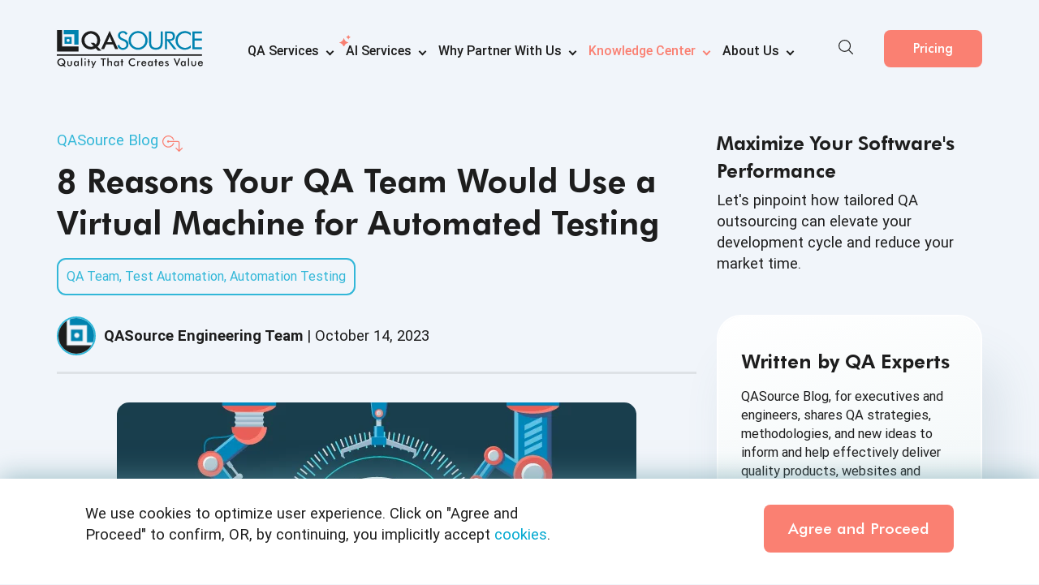

--- FILE ---
content_type: text/html; charset=UTF-8
request_url: https://blog.qasource.com/8-reasons-your-qa-team-would-use-a-virtual-machine-for-automated-testing
body_size: 25066
content:
<!doctype html><html lang="en"><head>
    <meta charset="utf-8">
    <title>8 Reasons to Use a Virtual Machine for Automated Testing</title>
    <meta name="description" content="Are you still thinking of applying virtual machine automation testing to your development cycle? Partner with QASource to keep your release cycle on track.">
    
    <link rel="preload" as="image" href="https://blog.qasource.com/hs-fs/hubfs/8-reasons-your-qa-team-would-use-a-virtual-machine-for-automated-testing.jpg?width=640&amp;height=430&amp;name=8-reasons-your-qa-team-would-use-a-virtual-machine-for-automated-testing.jpg" fetchpriority="high">    
    <link rel="preload" href="https://blog.qasource.com/hubfs/raw_assets/public/QASource%20Theme/fonts/Roboto-Regular.woff2" as="font" crossorigin="anonymous" fetchpriority="high">
    <link rel="preload" href="https://blog.qasource.com/hubfs/raw_assets/public/QASource%20Theme/fonts/FuturaBT-Heavy.woff2" as="font" crossorigin="anonymous" fetchpriority="high">
    
    <link rel="preconnect" href="https://www.googletagmanager.com">
    <link rel="preconnect" href="https://js.hubspot.com">    
    <link rel="preconnect" href="https://app.hubspot.com">
    <link rel="preconnect" href="https://info.qasource.com">
       
    <style>
        @font-face {
            font-display: swap;
            font-family: "Futura Hv BT";
            src: url("https://blog.qasource.com/hubfs/raw_assets/public/QASource%20Theme/fonts/FuturaBT-Heavy.woff2") format("woff2"), url("https://blog.qasource.com/hubfs/raw_assets/public/QASource%20Theme/fonts/FuturaBT-Heavy.woff") format("woff");
            font-weight: 900;
            font-style: normal;
        }

        @font-face {
            font-display: swap;
            font-family: "Roboto";
            src: url("https://blog.qasource.com/hubfs/raw_assets/public/QASource%20Theme/fonts/Roboto-Regular.woff2") format("woff2"), url("https://blog.qasource.com/hubfs/raw_assets/public/QASource%20Theme/fonts/Roboto-Regular.woff") format("woff");
            font-weight: normal;
            font-style: normal;
        }
    </style>
  
    <!-- Code to avoid Click Jacking -->   
    <style id="antiClickjack">body{display:none !important;}</style>
    <script type="text/javascript" id="antiClickjackJS">
      var host = window.location.hostname;
      if(host.includes('hubspotpreview')){
          var antiClickjack = document.getElementById("antiClickjack");
          antiClickjack.parentNode.removeChild(antiClickjack);
      } else {
        if (self === top) {
          var antiClickjack = document.getElementById("antiClickjack");
          antiClickjack.parentNode.removeChild(antiClickjack);
        } else {
          top.location = self.location;
        }
      }
    </script>
    <!-- Code to avoid Click Jacking -->
    
        
    <style>
      .body--gdpr-active {padding-bottom: var(--cookies-bar-height);}
    </style>
    
    <script type="module">
      document.addEventListener("DOMContentLoaded", (event) => {
        /*  ===========================  GDPR Bar Starts  ===========================  */
        const Cookie = {
            set(name, value, days) {
                let expires = '';
                if (days) {
                    const date = new Date();
                    date.setTime(date.getTime() + (days * 24 * 60 * 60 * 1000));
                    expires = "; expires=" + date.toUTCString();
                }
                const host = location.host;
                let domain = '';
                const domainParts = host.split('.');

                // Set domain to host or subdomain
                if (domainParts.length > 1 && domainParts.length <= 3) {
                    domainParts.shift();
                    domain = '.' + domainParts.join('.');
                } else {
                    domain = '.' + host;
                }

                document.cookie = `${name}=${value}${expires}; path=/; domain=${domain}`;

                // Verify cookie is set and adjust domain if necessary
                if (this.get(name) !== value) {
                    document.cookie = `${name}=${value}${expires}; path=/; domain=.${host}`;
                }
            },
            get(name) {
                const nameEQ = name + "=";
                const cookiesArray = document.cookie.split(';');
                for (let i = 0; i < cookiesArray.length; i++) {
                    let cookie = cookiesArray[i].trim();
                    if (cookie.indexOf(nameEQ) === 0) {
                        return cookie.substring(nameEQ.length);
                    }
                }
                return null;
            },
            erase(name) {
                this.set(name, '', -1);
            }
        };

        if (!Cookie.get('cookieAccepted')) {
          const gdprBanner = `<section class="cookies-bar active">
              <div class="container d-flex align-items-center justify-content-between">
                  <div class="cookies-content">
                      <p>We use cookies to optimize user experience. Click on "Agree and Proceed" to confirm, OR, by continuing, you implicitly accept <a href="https://www.qasource.com/privacypolicy" class="link-blue">cookies</a>.</p>
                  </div>
                  <div class="cookies-cta">
                      <a href="#" class="primary-btn agree-gdpr">Agree and Proceed</a>
                  </div>
              </div>
          </section>`;

          document.body.insertAdjacentHTML('beforeend', gdprBanner);

          requestAnimationFrame(() => {
            const cookiesBar = document.querySelector('.cookies-bar');
            if (!cookiesBar) return;

            const rect = cookiesBar.getBoundingClientRect();
            const style = getComputedStyle(cookiesBar);
            const cHeight = rect.height +
              parseFloat(style.marginTop) +
              parseFloat(style.marginBottom);

            document.body.classList.add('body--gdpr-active');
            document.documentElement.style.setProperty('--cookies-bar-height', `${cHeight}px`);
            Cookie.set('cookieAccepted', 'true', 3650);
          });

          const agreeBtn = document.querySelector('.cookies-cta .agree-gdpr');  
          if (agreeBtn) {
            agreeBtn.addEventListener('click', (e) => {
              e.preventDefault();
              document.querySelector('.cookies-bar')?.classList.remove('active');
              document.body.classList.remove('body--gdpr-active');
              Cookie.set('cookieAccepted', 'true', 3650);
            });
          }
        }
        /*  ===========================  GDPR Bar Ends  ===========================  */
      });
    </script>
        
    
   

    
    <style>
      .social-sharing-wrapper {position: relative;z-index: 9;}
      .social-sharing-wrapper .social-sharing a {width:30px; height:30px;}
      .image-modal-open,.image-modal-open body{overflow:hidden}.image-modal-open .site-wrapper{height:100%;left:0;position:absolute;top:0;width:100%}.image-modal-wrapper{height:0;left:0;overflow:hidden;position:fixed;top:0;width:100%;z-index:9999}.image-modal-open .image-modal-wrapper{height:100% !important}.image-modal-wrapper .image-modal-overlay{background:rgba(0,0,0,0.8);height:100%;bottom:0;left:0;opacity:0;position:absolute;right:0;top:0;transition:all .5s ease-out;z-index:1}.image-modal-open .image-modal-overlay{opacity:1}.image-modal-wrapper .image-modal-content-wrapper{align-items:center;display:flex;flex-direction:column;height:100%;overflow:auto;position:relative;-webkit-overflow-scrolling:touch;z-index:9}.image-modal-wrapper .image-modal-contents{background:#f5f5f5;border:5px solid #ddd;border-radius:10px 0 10px 10px;box-shadow:0 0 25px rgba(0,0,0,0.5);color:#666;font-size:.889rem;max-width:1200px;opacity:0;position:relative;transition:all .5s ease-out;width:95%;z-index:99}.tips-modal-wrapper .image-modal-contents{border-color:#f5f5f5;font-size:1em;max-width:750px}.tips-modal-wrapper .image-modal-contents:before{border:1px dashed #bfbfbf;border-radius:5px;bottom:10px;content:'';left:10px;position:absolute;right:10px;top:10px}.tips-modal-wrapper .image-modal-contents ul{font-size:1em}.tips-modal-wrapper h3{color:#16355d;font-size:1.5em;font-weight:bold;margin:0}.tips-modal-wrapper .modal-content{padding:30px;position:relative}.tips-modal-wrapper .modal-content .tip-object{margin-bottom:1em;margin-left:auto;margin-right:auto;width:150px}.tips-modal-wrapper .modal-content .tip-object svg{height:auto;max-width:100%}.tips-modal-wrapper .modal-content ul{list-style:none;padding:0}.tips-modal-wrapper .modal-content ul li{background:url(https://blog.qasource.com/hubfs/image/svgs/tick.svg) no-repeat 0 2px;background-size:20px 20px;line-height:24px;padding-left:30px}@media screen and (min-width:600px){.tips-modal-wrapper .modal-content{display:flex}.tips-modal-wrapper .modal-content .tip-object{margin-right:30px;width:250px}}@media screen and (min-width:1100px){.tips-modal-wrapper .image-modal-contents{max-width:640px}.tips-modal-wrapper .modal-content .tip-object{bottom:-40px;left:-200px;margin:0;position:absolute;width:275px}.tips-modal-wrapper .modal-content{padding:30px 30px 30px 120px}}.image-modal-open .image-modal-contents{opacity:1}.image-modal-wrapper .image-modal-contents figure,.image-modal-wrapper .image-modal-contents img{border:0;display:block;margin:0;padding:0}.image-modal-wrapper .image-modal-contents .infographic-link{position:absolute;z-index:1}.image-modal-wrapper .image-modal-content-wrapper .image-modal-center{flex:1 0 auto}.image-modal-wrapper .image-modal-content-wrapper .image-close-modal{border:0;color:#01090f;display:inline-block;cursor:pointer;position:absolute;z-index:99}.modal-wrapper .modal-content-wrapper .close-modal-button .fa{height:22px;vertical-align:middle;width:22px}@media(max-width:1024px){.image-modal-wrapper .image-modal-content-wrapper .image-modal-center.image-modal-center-top{height:40px;line-height:40px}.image-modal-wrapper .image-modal-content-wrapper .image-modal-center.image-modal-center-bottom{height:10px;line-height:10px}.image-modal-wrapper .image-modal-content-wrapper .image-close-modal{background:#ddd;border-radius:5px 5px 0 0;font-size:.9em;font-weight:500;height:30px;padding:5px 10px;right:-5px;top:-35px}.image-modal-wrapper .image-modal-content-wrapper .image-close-modal:after{content:'CLOSE';margin-left:3px;vertical-align:middle}}@media(min-width:1025px){.image-modal-wrapper .image-modal-content-wrapper .image-modal-center.image-modal-center-top{height:50px;line-height:50px}.image-modal-wrapper .image-modal-content-wrapper .image-modal-center.image-modal-center-bottom{height:30px;line-height:30px}.image-modal-wrapper .image-modal-content-wrapper .image-close-modal{background:#fff;border-radius:50%;box-shadow:0 0 2px 2px rgba(0,0,0,0.25);font-size:16px;height:40px;padding:5px;right:-20px;top:-20px;width:40px}}.pinterest-hover-outer{position:relative;text-align:left;margin:0 auto;max-width:100%}.touch-device .pinterest-hover-btn{display:block}
        .wrapper-cta {
          text-align:center;
          margin:30px 0px;
        }
        .wrapper-cta h4 {
          color:#16355d;
          font-size:22px;
          font-weight: 500;
          margin:0;
        }
        .wrapper-cta span img {
          border:none;
          position: absolute;
        }
        .wrapper-cta span {
          margin-top:10px;
        }
        .wrapper-cta  p {
          font-size:20px;
          margin-top:0px;
        }
          .pinterest-hover-outer .pinterest-hover-btn {display: none;}
          @media (min-width: 767px){
            .pinterest-hover-outer:hover .pinterest-hover-btn {display: inline-block; position: absolute; top:10px;left:15px; z-index: 1;}
          }
            @font-face {
            font-display: swap;
            font-family: "Futura Bk BT";
            src: url("https://blog.qasource.com/hubfs/raw_assets/public/QASource%20Theme/fonts/FuturaBT-Book.woff2") format("woff2"), url("https://blog.qasource.com/hubfs/raw_assets/public/QASource%20Theme/fonts/FuturaBT-Book.woff") format("woff");
            font-style: normal;
            font-weight: normal;
        }

        @font-face {
            font-display: swap;
            font-family: "Futura Md BT";
            src: url("https://blog.qasource.com/hubfs/raw_assets/public/QASource%20Theme/fonts/FuturaBT-Medium.woff2") format("woff2"), url("https://blog.qasource.com/hubfs/raw_assets/public/QASource%20Theme/fonts/FuturaBT-Medium.woff") format("woff");
            font-weight: 500;
            font-style: normal;
        }

        @font-face {
            font-display: swap;
            font-family: "Futura Hv BT";
            src: url("https://blog.qasource.com/hubfs/raw_assets/public/QASource%20Theme/fonts/FuturaBT-Heavy.woff2") format("woff2"), url("https://blog.qasource.com/hubfs/raw_assets/public/QASource%20Theme/fonts/FuturaBT-Heavy.woff") format("woff");
            font-weight: 900;
            font-style: normal;
        }

        @font-face {
            font-display: swap;
            font-family: "Futura";
            src: url("https://blog.qasource.com/hubfs/raw_assets/public/QASource%20Theme/fonts/Futura-Bold.woff2") format("woff2"), url("https://blog.qasource.com/hubfs/raw_assets/public/QASource%20Theme/fonts/Futura-Bold.woff") format("woff");
            font-weight: 500;
            font-style: normal;
        }

        @font-face {
            font-display: swap;
            font-family: "Roboto";
            src: url("https://blog.qasource.com/hubfs/raw_assets/public/QASource%20Theme/fonts/Roboto-Regular.woff2") format("woff2"), url("https://blog.qasource.com/hubfs/raw_assets/public/QASource%20Theme/fonts/Roboto-Regular.woff") format("woff");
            font-weight: normal;
            font-style: normal;
        }

        @font-face {
            font-display: swap;
            font-family: "Roboto";
            src: url("https://blog.qasource.com/hubfs/raw_assets/public/QASource%20Theme/fonts/Roboto-Italic.woff2") format("woff2"), url("https://blog.qasource.com/hubfs/raw_assets/public/QASource%20Theme/fonts/Roboto-Italic.woff") format("woff");
            font-weight: 400;
            font-style: italic;
        }

        @font-face {
            font-display: swap;
            font-family: "Roboto";
            src: url("https://blog.qasource.com/hubfs/raw_assets/public/QASource%20Theme/fonts/Roboto-Bold.woff2") format("woff2"), url("https://blog.qasource.com/hubfs/raw_assets/public/QASource%20Theme/fonts/Roboto-Bold.woff") format("woff");
            font-weight: bold;
            font-style: normal;
        }

        @font-face {
            font-display: swap;
            font-family: "Roboto";
            src: url("https://blog.qasource.com/hubfs/raw_assets/public/QASource%20Theme/fonts/Roboto-Medium.woff2") format("woff2"), url("https://blog.qasource.com/hubfs/raw_assets/public/QASource%20Theme/fonts/Roboto-Medium.woff") format("woff");
            font-weight: 500;
            font-style: normal;
        }
        .post-body .hs-btn, .post-body .hs-web-interactive-inline>a{
         background-color: salmon;
            color: #fff !important;
            border: 0;
            font-size: 1.375rem;
            line-height: 1;
            padding: 21px 42px;
            border-radius: 8px;
            position: relative;
            overflow: hidden;
            display: inline-block;
            text-align: center;
            font-weight: 500;
            font-family: "Futura Md BT";
            cursor: pointer;
            transition: background-color .35s ease-in-out,box-shadow .35s ease-in-out; 
            text-decoration:none;
          margin:15px 0;
        }

        .post-body .hs-btn:hover, .post-body .hs-web-interactive-inline>a:hover {
            background-color: #f87465;
            box-shadow: 0px 10px 30px rgba(249,125,159,.7607843137);
        }

        .post-body .hs-btn:after, .post-body .hs-web-interactive-inline>a:before {
            background: linear-gradient(90deg, transparent, hsla(0, 0%, 100%, .1) 45%, hsla(0, 0%, 96%, .1) 55%, transparent);
            content: "";
            height: 100%;
            left: 0;
            position: absolute;
            top: 0;
            transform: translateX(-100%) skewX(-25deg);
            transform-origin: center;
            transition: transform 1s cubic-bezier(.19,1,.22,1);
            width: 100%;
            z-index: 1;

        }

        .post-body .hs-btn:hover:after, .post-body .hs-web-interactive-inline>a:hover:before {
          transform: translateX(100%) skewX(-25deg);
            transition: all 1s cubic-bezier(0.19, 1, 0.22, 1);
        }

        @media only screen and (max-width: 1599.98px){
        .post-body .hs-btn, .post-body .hs-web-interactive-inline>a {
            font-size: 1.2rem;
        }
        }
        @media only screen and (max-width: 1365.98px){
        .post-body .hs-btn, .post-body .hs-web-interactive-inline>a {
            padding: 16px 30px;
        }
        }
        @media only screen and (max-width: 1199.98px){
         .post-body .hs-btn, .post-body .hs-web-interactive-inline+a{
            padding-left: 20px;
            padding-right: 20px;
            font-size: 1.15rem;
        }
        }

        @media only screen and (max-width: 766.98px){
        .post-body .hs-btn, .post-body .hs-web-interactive-inline>a {
            padding-left: 15px;
            padding-right: 15px;
            font-size: 1rem;
        }
        }


        .post-body .hs-web-interactive-inline>a span{
            display: inline-block;
        }  


        .post-body .hs-web-interactive-inline>a:after{
          display: none; 
        }

        .post-body .hs-web-interactive-inline>a span:after {
            content: "\2192";
            display: inline-block;
            font-weight: bolder;
            padding-left: 7px;
            transform: scale(1.2);
        }



        .post-body .page-section-contents .section-contents {
           background-image: url(https://blog.qasource.com/hubfs/qasource/images/ai-services-images/ai-bg-cta-img-3.svg);
            background-position: center center;
            background-size: cover;
            background-repeat: no-repeat;
            padding: 40px;
            text-align: center;
            border-radius: 20px;

          }

          @media only screen and (max-width: 990px) {
           .post-body .page-section-contents .section-contents { 
                padding: 30px;
            }
          }



          .post-body .page-section-contents{
            padding: 20px 0;
          }
          .post-body .page-section-contents h2{
            margin: 0;

          }
          .post-body .page-section-contents p{
            margin-bottom: 0px;
            margin-top: 1.15rem;
          }
          .post-body .page-section-contents a{
              margin-top: 25px;
            margin-bottom:0;
          }

   </style>
    
       

    <meta name="viewport" content="width=device-width, initial-scale=1">

    
    <meta property="og:description" content="Are you still thinking of applying virtual machine automation testing to your development cycle? Partner with QASource to keep your release cycle on track.">
    <meta property="og:title" content="8 Reasons to Use a Virtual Machine for Automated Testing">
    <meta name="twitter:description" content="Are you still thinking of applying virtual machine automation testing to your development cycle? Partner with QASource to keep your release cycle on track.">
    <meta name="twitter:title" content="8 Reasons to Use a Virtual Machine for Automated Testing">

    

    
    <style>
a.cta_button{-moz-box-sizing:content-box !important;-webkit-box-sizing:content-box !important;box-sizing:content-box !important;vertical-align:middle}.hs-breadcrumb-menu{list-style-type:none;margin:0px 0px 0px 0px;padding:0px 0px 0px 0px}.hs-breadcrumb-menu-item{float:left;padding:10px 0px 10px 10px}.hs-breadcrumb-menu-divider:before{content:'›';padding-left:10px}.hs-featured-image-link{border:0}.hs-featured-image{float:right;margin:0 0 20px 20px;max-width:50%}@media (max-width: 568px){.hs-featured-image{float:none;margin:0;width:100%;max-width:100%}}.hs-screen-reader-text{clip:rect(1px, 1px, 1px, 1px);height:1px;overflow:hidden;position:absolute !important;width:1px}
</style>

<link class="hs-async-css" rel="preload" href="https://blog.qasource.com/hubfs/hub_generated/template_assets/1/88538859149/1743662869007/template_blog-listing.min.css" as="style" onload="this.onload=null;this.rel='stylesheet'">
<noscript><link rel="stylesheet" href="https://blog.qasource.com/hubfs/hub_generated/template_assets/1/88538859149/1743662869007/template_blog-listing.min.css"></noscript>
<link class="hs-async-css" rel="preload" href="https://blog.qasource.com/hubfs/hub_generated/template_assets/1/196596783701/1768287161549/template_blog-styles.min.css" as="style" onload="this.onload=null;this.rel='stylesheet'">
<noscript><link rel="stylesheet" href="https://blog.qasource.com/hubfs/hub_generated/template_assets/1/196596783701/1768287161549/template_blog-styles.min.css"></noscript>
<link rel="stylesheet" href="https://blog.qasource.com/hubfs/hub_generated/module_assets/1/183664098847/1767872086511/module_Header_For_Blog_Pages.min.css">
<link rel="stylesheet" href="https://blog.qasource.com/hubfs/hub_generated/template_assets/1/103790561665/1740657989709/template_blog-details.min.css">
<link class="hs-async-css" rel="preload" href="https://blog.qasource.com/hubfs/hub_generated/module_assets/1/92634231839/1764151700721/module_blog_content_2022.min.css" as="style" onload="this.onload=null;this.rel='stylesheet'">
<noscript><link rel="stylesheet" href="https://blog.qasource.com/hubfs/hub_generated/module_assets/1/92634231839/1764151700721/module_blog_content_2022.min.css"></noscript>
<link class="hs-async-css" rel="preload" href="https://blog.qasource.com/hubfs/hub_generated/module_assets/1/93355557953/1756209669910/module_FAQ_-_Blog_Details_Page.min.css" as="style" onload="this.onload=null;this.rel='stylesheet'">
<noscript><link rel="stylesheet" href="https://blog.qasource.com/hubfs/hub_generated/module_assets/1/93355557953/1756209669910/module_FAQ_-_Blog_Details_Page.min.css"></noscript>
<link class="hs-async-css" rel="preload" href="https://blog.qasource.com/hubfs/hub_generated/module_assets/1/93352966491/1756274139177/module_Form_-_Blog_Details_Page.min.css" as="style" onload="this.onload=null;this.rel='stylesheet'">
<noscript><link rel="stylesheet" href="https://blog.qasource.com/hubfs/hub_generated/module_assets/1/93352966491/1756274139177/module_Form_-_Blog_Details_Page.min.css"></noscript>
<link class="hs-async-css" rel="preload" href="https://blog.qasource.com/hubfs/hub_generated/module_assets/1/93354462894/1756208804467/module_QASource_Disclaimer_Module.min.css" as="style" onload="this.onload=null;this.rel='stylesheet'">
<noscript><link rel="stylesheet" href="https://blog.qasource.com/hubfs/hub_generated/module_assets/1/93354462894/1756208804467/module_QASource_Disclaimer_Module.min.css"></noscript>
<link class="hs-async-css" rel="preload" href="https://blog.qasource.com/hubfs/hub_generated/module_assets/1/155077105263/1756208674188/module_QASource-social_sharing.min.css" as="style" onload="this.onload=null;this.rel='stylesheet'">
<noscript><link rel="stylesheet" href="https://blog.qasource.com/hubfs/hub_generated/module_assets/1/155077105263/1756208674188/module_QASource-social_sharing.min.css"></noscript>
<link class="hs-async-css" rel="preload" href="https://blog.qasource.com/hubfs/hub_generated/module_assets/1/93355435328/1763990196186/module_Related_Post_-_Blog_Details_Page.min.css" as="style" onload="this.onload=null;this.rel='stylesheet'">
<noscript><link rel="stylesheet" href="https://blog.qasource.com/hubfs/hub_generated/module_assets/1/93355435328/1763990196186/module_Related_Post_-_Blog_Details_Page.min.css"></noscript>
<link class="hs-async-css" rel="preload" href="https://blog.qasource.com/hubfs/hub_generated/module_assets/1/92698133536/1756207925398/module_Blog_Subscription_with_heading.min.css" as="style" onload="this.onload=null;this.rel='stylesheet'">
<noscript><link rel="stylesheet" href="https://blog.qasource.com/hubfs/hub_generated/module_assets/1/92698133536/1756207925398/module_Blog_Subscription_with_heading.min.css"></noscript>
    

    


<link rel="amphtml" href="https://blog.qasource.com/8-reasons-your-qa-team-would-use-a-virtual-machine-for-automated-testing?hs_amp=true">

<meta property="og:image" content="https://blog.qasource.com/hubfs/8-reasons-your-qa-team-would-use-a-virtual-machine-for-automated-testing.jpg">
<meta property="og:image:width" content="640">
<meta property="og:image:height" content="430">
<meta property="og:image:alt" content="automation-tools">
<meta name="twitter:image" content="https://blog.qasource.com/hubfs/8-reasons-your-qa-team-would-use-a-virtual-machine-for-automated-testing.jpg">
<meta name="twitter:image:alt" content="automation-tools">

<meta property="og:url" content="https://blog.qasource.com/8-reasons-your-qa-team-would-use-a-virtual-machine-for-automated-testing">
<meta name="twitter:card" content="summary_large_image">

<link rel="canonical" href="https://blog.qasource.com/8-reasons-your-qa-team-would-use-a-virtual-machine-for-automated-testing">

<meta property="og:type" content="article">
<link rel="alternate" type="application/rss+xml" href="https://blog.qasource.com/rss.xml">
<meta name="twitter:domain" content="blog.qasource.com">
<meta name="twitter:site" content="@QASource">

<meta http-equiv="content-language" content="en-us">
<link rel="stylesheet" href="https://blog.qasource.com/hubfs/hub_generated/template_assets/1/3652612480/1758538682368/template_hs_default_custom_style.min.css">




<meta name="keywords" content="virtual machine automation">
<link rel="stylesheet" href="https://blog.qasource.com/hubfs/hub_generated/template_assets/1/101950038908/1743667918558/template_expert-series-style.min.css">
    
  <meta name="generator" content="HubSpot"></head>
  <body>
    
    <div class="wrapper">
          
          <div class="site-header">
    <div class="container">
        <nav class="site-navigation">
            <div class="submenu-background"></div>
            <div class="navbar-header">
                <a class="navbar-brand" href="https://www.qasource.com"><img src="https://blog.qasource.com/hubfs/raw_assets/public/qasource/files/SVG/QASource_logo.svg" alt="QASource Logo" title="QASource" height="63" width="240"></a>
                <a class="navbar-brand-with-favicon" href="https://www.qasource.com"> <img src="https://blog.qasource.com/hubfs/qasource/SVG/qasource-favicon.svg" alt="QASource Logo" title="QASource" height="62" width="62"></a>
            </div>
            <div class="header-mobile-menu">
                <a class="navbar-mobilemenu" href="https://www.qasource.com"> <img src="https://blog.qasource.com/hubfs/qasource/images/toggle.svg" width="28" height="28" alt="toggle" title="toggle"></a>
                <div class="mobile-search-new display-mobile-search">
                    <div class="mobile-search-toogle">
                        <svg>
                            <use href="https://blog.qasource.com/hubfs/raw_assets/public/qasource/files/icons-menu.svg#icon-search-new"></use>
                        </svg>
                    </div>
                    <div class="searchInput">
                        <div class="search-container">
                              <form class="search-form" action="https://www.qasource.com/search-qasource" method="GET" onSubmit="return searchvalidation(this);">
                                  <input type="text" class="search-input" name="q" placeholder="Search...">
                                 <span class="button-group">
                                      <button type="button" onclick="startVoiceSearch()" class="voicesearch">
                                        </button>
                                     <button type="submit"><img src="https://blog.qasource.com/hubfs/raw_assets/public/qasource/files/SVG/search-icon.svg" alt="Search" title="Search" width="20" height="20"></button>
                                   </span>
                                </form>
                            </div>
                        <div class="quick-links">
                            <p>Quick Links</p>
                            <div class="quick-links-list">
                                <ul>
                                    <li>
                                        <a href="https://www.qasource.com/ai-services">
                                            <div class="quick-link-icon">
                                                <svg>
                                                    <use href="https://blog.qasource.com/hubfs/raw_assets/public/qasource/files/icons-menu.svg#icon-ai-services">
                                                    </use>
                                                </svg>
                                            </div>
                                            <span class="quick-link-page-name">
                                                AI Services</span>
                                        </a>
                                    </li>


                                    <li>
                                        <a href="https://www.qasource.com/qasource-intelligence-services">
                                            <div class="quick-link-icon">
                                                <svg>
                                                    <use href="https://blog.qasource.com/hubfs/raw_assets/public/qasource/files/icons-menu.svg#icon-qa-platform">
                                                    </use>
                                                </svg>
                                            </div>
                                            <span class="quick-link-page-name">
                                                QASource Intelligence</span>
                                        </a>
                                    </li>
                                    <li>
                                        <a href="https://www.qasource.com/automation-testing-services">
                                            <div class="quick-link-icon">
                                                <svg>
                                                    <use href="https://blog.qasource.com/hubfs/raw_assets/public/qasource/files/icons-menu.svg#icon-automation-testing">
                                                    </use>
                                                </svg>
                                            </div>
                                            <span class="quick-link-page-name">
                                                Test Automation Services</span>
                                        </a>
                                    </li>
                                  </ul>

                            </div>
                            <div class="suggested-search">
                                <p>Suggested Search</p>
                                <div class="suggested-search-list">
                                    <ul>
                                        <li>
                                            <a href="https://info.qasource.com/transform-your-software-testing-with-ai-assisted-test-automation">
                                                <span class="suggested-link-page-name">
                                                    Transform Your Software Testing with AI-assisted Test Automation</span>
                                            </a>
                                        </li>
                                        <li>
                                            <a href="https://info.qasource.com/open-ais-chatgpt-coding-capabilities-analysis?utm_source=home_page&amp;utm_medium=suggested_search&amp;utm_campaign=chatgpt_openai_report">
                                                <span class="suggested-link-page-name">
                                                    ChatGPT Coding Capabilities Analysis</span>
                                            </a>
                                        </li>
                                        <li>
                                            <a href="https://blog.qasource.com/?utm_source=home_page&amp;utm_medium=suggested_search&amp;utm_campaign=qasource_blog">
                                                <span class="suggested-link-page-name">
                                                    QASource Blog</span>
                                            </a>
                                        </li>
                                    </ul>
                                </div>
                            </div>
                        </div>
                    </div>
                </div>

                <div class="header-mobile-btn hubspot-primary-btn">
                   <span id="hs_cos_wrapper_module_173372333454630_" class="hs_cos_wrapper hs_cos_wrapper_widget hs_cos_wrapper_type_cta" style="" data-hs-cos-general-type="widget" data-hs-cos-type="cta"><div class="hs-web-interactive-inline" style="" data-hubspot-wrapper-cta-id="183672660394"> 
 <a href="https://cta-service-cms2.hubspot.com/web-interactives/public/v1/track/click?encryptedPayload=AVxigLI9gHkh3IEdTYvONvRPgvj0L1LSE9pZLbtJuwBuCG8cqjgszn6cPHwkK20bBKSsFVFrFQajg5nn4t4gXrBRh%2Fr8BjW3h4HU8U4ula41wx%2Bu9CPHTy3kxMOgv%2FZBX9y%2BHluViGpHtZOaaHWITW5YhFFkZvoN7YqSvE6qiG30NbddfXxNJQ%3D%3D&amp;portalId=1751973" class="hs-inline-web-interactive-183672660394   " data-hubspot-cta-id="183672660394"> Pricing </a> 
</div></span>
                </div>
            </div>

            <div class="navigation-wrapper">
                <div class="header-submenu-topBar">
                    <div class="header-submenu-form d-flex align-items-center justify-content-end">
                        <span class="toggle-close"><svg>
                                <use href="https://blog.qasource.com/hubfs/raw_assets/public/qasource/files/icons-menu.svg#icon-cross"></use>
                            </svg></span>
                    </div>
                </div>


                <div class="navigation-content">
                    <ul class="main-navigation">
                        <li class="has-submenu">
                            <a class="nav-item short-text" href="https://www.qasource.com/software-quality-assurance-services">QA
                                Services</a>
                            <div class="submenu-wrapper">

                                <div class="submenu-content" data-menuitem="Services">
                                    <div class="close-submenu">
                                        <img src="https://blog.qasource.com/hs-fs/hubfs/qasource/images/back-btn.png?width=20&amp;height=20&amp;name=back-btn.png" width="20" height="20" alt="Back Button" srcset="https://blog.qasource.com/hs-fs/hubfs/qasource/images/back-btn.png?width=10&amp;height=10&amp;name=back-btn.png 10w, https://blog.qasource.com/hs-fs/hubfs/qasource/images/back-btn.png?width=20&amp;height=20&amp;name=back-btn.png 20w, https://blog.qasource.com/hs-fs/hubfs/qasource/images/back-btn.png?width=30&amp;height=30&amp;name=back-btn.png 30w, https://blog.qasource.com/hs-fs/hubfs/qasource/images/back-btn.png?width=40&amp;height=40&amp;name=back-btn.png 40w, https://blog.qasource.com/hs-fs/hubfs/qasource/images/back-btn.png?width=50&amp;height=50&amp;name=back-btn.png 50w, https://blog.qasource.com/hs-fs/hubfs/qasource/images/back-btn.png?width=60&amp;height=60&amp;name=back-btn.png 60w" sizes="(max-width: 20px) 100vw, 20px">Back To Main Menu
                                    </div>
                                    <div class="submenu-page-list">
                                        <ul>
                                            <li>
                                                <a href="https://www.qasource.com/api-testing-services">
                                                    <div class="submenu-page-icon">
                                                        <svg>
                                                            <use href="https://blog.qasource.com/hubfs/raw_assets/public/qasource/files/icons-menu.svg#icon-api-testing">
                                                            </use>
                                                        </svg>
                                                    </div>
                                                    <span class="submenu-page-name">API Testing Services<span class="tag-name">Updated</span></span>
                                                    <i>Comprehensive testing of APIs for functionality,
                                                        reliability,
                                                        and security</i>
                                                </a>
                                            </li>
                                            <li>
                                                <a href="https://www.qasource.com/artificial-intelligence-testing">
                                                    <div class="submenu-page-icon">
                                                        <svg>
                                                            <use href="https://blog.qasource.com/hubfs/raw_assets/public/qasource/files/icons-menu.svg#icon-artificial-intelligence">
                                                            </use>
                                                        </svg>
                                                    </div>
                                                    <span class="submenu-page-name">Artificial Intelligence
                                                        Testing
                                                        Services</span>
                                                    <i>Rigorous testing of AI applications for accuracy and
                                                        efficiency</i>
                                                </a>
                                            </li>
                                           
                                            <li>
                                                <a href="https://www.qasource.com/blockchain-testing-services">
                                                    <div class="submenu-page-icon">
                                                        <svg>
                                                            <use href="https://blog.qasource.com/hubfs/raw_assets/public/qasource/files/icons-menu.svg#icon-blockchain-testing">
                                                            </use>
                                                        </svg>
                                                    </div>
                                                    <span class="submenu-page-name">Blockchain Testing
                                                        Services</span>
                                                    <i>Thorough testing of blockchain applications for
                                                        functionality
                                                        and security</i>
                                                </a>
                                            </li>
                                            <li>
                                                <a href="https://www.qasource.com/cloud-based-application-testing-services">
                                                    <div class="submenu-page-icon">
                                                        <svg>
                                                            <use href="https://blog.qasource.com/hubfs/raw_assets/public/qasource/files/icons-menu.svg#icon-cloud-software-testing">
                                                            </use>
                                                        </svg>
                                                    </div>
                                                    <span class="submenu-page-name">Cloud-based Application
                                                        Testing
                                                        Services</span>
                                                    <i>Rigorous testing for peak cloud app performance,
                                                        reliability,
                                                        and security</i>
                                                </a>
                                            </li>
                                            <li>
                                                <a href="https://www.qasource.com/load-and-performance-testing-services">
                                                    <div class="submenu-page-icon">
                                                        <svg>
                                                            <use href="https://blog.qasource.com/hubfs/raw_assets/public/qasource/files/icons-menu.svg#icon-performance-testing">
                                                            </use>
                                                        </svg>
                                                    </div>
                                                    <span class="submenu-page-name">Load and Performance Testing
                                                        Services<span class="tag-name">Updated</span></span>
                                                    <i>Assess software's performance under varied load
                                                        conditions</i>
                                                </a>
                                            </li>
                                            <li>
                                                <a href="https://www.qasource.com/manual-testing-services">
                                                    <div class="submenu-page-icon">
                                                        <svg>
                                                            <use href="https://blog.qasource.com/hubfs/raw_assets/public/qasource/files/icons-menu.svg#icon-manual-testing">
                                                            </use>
                                                        </svg>
                                                    </div>
                                                    <span class="submenu-page-name">Manual Testing
                                                        Services<span class="tag-name">Updated</span></span>
                                                    <i>Ensure software functionality and compliance through
                                                        manual
                                                        tests</i>
                                                </a>
                                            </li>

                                            <li>
                                                <a href="https://www.qasource.com/mobile-app-testing-services">
                                                    <div class="submenu-page-icon">
                                                        <svg>
                                                            <use href="https://blog.qasource.com/hubfs/raw_assets/public/qasource/files/icons-menu.svg#icon-mobile-testing">
                                                            </use>
                                                        </svg>
                                                    </div>
                                                    <span class="submenu-page-name">Mobile App Testing
                                                        Services<span class="tag-name">Updated</span></span>
                                                    <i>Optimize mobile app performance across devices and
                                                        networks</i>
                                                </a>
                                            </li>
                                            <li>
                                                <a href="https://www.qasource.com/qa-consulting-and-analysis-services">
                                                    <div class="submenu-page-icon">
                                                        <svg>
                                                            <use href="https://blog.qasource.com/hubfs/raw_assets/public/qasource/files/icons-menu.svg#icon-qa-analysis">
                                                            </use>
                                                        </svg>
                                                    </div>
                                                    <span class="submenu-page-name">QA Consulting and Analysis
                                                        Services</span>
                                                    <i>Align QA strategies with business goals for optimal
                                                        results</i>
                                                </a>
                                            </li>
                                            <li>
                                                <a href="https://www.qasource.com/salesforce-testing-services">
                                                    <div class="submenu-page-icon">
                                                        <svg>
                                                            <use href="https://blog.qasource.com/hubfs/raw_assets/public/qasource/files/icons-menu.svg#icon-salesforce-testing">
                                                            </use>
                                                        </svg>
                                                    </div>
                                                    <span class="submenu-page-name">Salesforce Testing
                                                        Services<span class="tag-name">Updated</span></span>
                                                    <i>Test Salesforce features for business requirement
                                                        compliance</i>
                                                </a>
                                            </li>
                                            
                                            <li>
                                                <a href="https://www.qasource.com/security-testing-services">
                                                    <div class="submenu-page-icon">
                                                        <svg>
                                                            <use href="https://blog.qasource.com/hubfs/raw_assets/public/qasource/files/icons-menu.svg#icon-security-testing">
                                                            </use>
                                                        </svg>
                                                    </div>
                                                    <span class="submenu-page-name">Security Testing
                                                        Services</span>
                                                    <i>Identify and address software vulnerabilities for
                                                        enhanced
                                                        security</i>
                                                </a>
                                            </li>
                                             <li>
                                                <a href="https://www.qasource.com/automation-testing-services">
                                                    <div class="submenu-page-icon">
                                                        <svg>
                                                            <use href="https://blog.qasource.com/hubfs/raw_assets/public/qasource/files/icons-menu.svg#icon-automation-testing">
                                                            </use>
                                                        </svg>
                                                    </div>
                                                    <span class="submenu-page-name">Test Automation Services</span>
                                                    <i>Streamline QA with efficient, automated testing
                                                        processes</i>
                                                </a>
                                            </li>
                                            
                                        </ul>
                                    </div>
                                    <div class="submenu-list-col submenu-overview" data-menuitem="Services">
                                        <div class="overview-col">
                                            <div class="overview-page-img qaservices-svg">
                                                <div class="svg-responsive">
                                                    <div role="img" id="qa-overview" data-animate="https://info.qasource.com/hubfs/qasource/svg-animations/qa-services.json" aria-label="QASource's QA Services Overview" aria-roledescription="Overview of QASource QA Services">
                                                    </div>
                                                </div>
                                            </div>
                                        </div>
                                        <div class="overview-col">
                                            <div class="overview-page-info">
                                                <h4>QA Services<span class="tag-name">Updated</span></h4>
                                                <p>The quality of your software product represents your business
                                                    vision and brand image. Our team of tool-agnostic testing
                                                    experts can help you release excellent software products at
                                                    a
                                                    much lower cost and without the associated hassle <span class="wrap-contents">of setup.</span></p>
                                                <a href="https://www.qasource.com/software-quality-assurance-services" class="primary-btn">Learn
                                                    More</a>
                                            </div>
                                        </div>
                                    </div>
                                </div>


                            </div>
                        </li>
                      <li class="has-submenu">
                            <a class="nav-item" href="https://www.qasource.com/ai-services"><span class="ai-star-icon"></span>AI Services</a>
                            <div class="submenu-wrapper">

                                <div class="submenu-content" data-menuitem="AI Services">
                                    <div class="close-submenu">
                                        <img src="https://blog.qasource.com/hs-fs/hubfs/qasource/images/back-btn.png?width=20&amp;height=20&amp;name=back-btn.png" width="20" height="20" alt="Back Button" srcset="https://blog.qasource.com/hs-fs/hubfs/qasource/images/back-btn.png?width=10&amp;height=10&amp;name=back-btn.png 10w, https://blog.qasource.com/hs-fs/hubfs/qasource/images/back-btn.png?width=20&amp;height=20&amp;name=back-btn.png 20w, https://blog.qasource.com/hs-fs/hubfs/qasource/images/back-btn.png?width=30&amp;height=30&amp;name=back-btn.png 30w, https://blog.qasource.com/hs-fs/hubfs/qasource/images/back-btn.png?width=40&amp;height=40&amp;name=back-btn.png 40w, https://blog.qasource.com/hs-fs/hubfs/qasource/images/back-btn.png?width=50&amp;height=50&amp;name=back-btn.png 50w, https://blog.qasource.com/hs-fs/hubfs/qasource/images/back-btn.png?width=60&amp;height=60&amp;name=back-btn.png 60w" sizes="(max-width: 20px) 100vw, 20px">Back To Main Menu
                                    </div>
                                    <div class="submenu-page-list">
                                        <ul>
                                              <li>
                                                <a href="https://www.qasource.com/ai-augmented-test-automation">
                                                    <div class="submenu-page-icon">
                                                        <svg>
                                                            <use href="https://blog.qasource.com/hubfs/raw_assets/public/qasource/files/icons-menu.svg#icon-ai-augmented-test-automation">
                                                            </use>
                                                        </svg>
                                                    </div>
                                                    <span class="submenu-page-name">AI-augmented Test Automation</span>
                                                    <i>Achieve 10x faster, more reliable QA with AI-augmented testing services</i>
                                                </a>
                                             </li>
                                             <li>
                                                <a href="https://www.qasource.com/ai-agent-application-development">
                                                    <div class="submenu-page-icon">
                                                        <svg>
                                                            <use href="https://blog.qasource.com/hubfs/raw_assets/public/qasource/files/icons-menu.svg#icon-agent-agentic">
                                                            </use>
                                                        </svg>
                                                    </div>
                                                    <span class="submenu-page-name">AI Agent Application Development</span>
                                                    <i>Streamline operations with custom AI agents for productivity and growth</i>
                                                </a>
                                            </li>
                                            <li>
                                                <a href="https://www.qasource.com/llm-powered-feature-engineering">
                                                    <div class="submenu-page-icon">
                                                        <svg>
                                                            <use href="https://blog.qasource.com/hubfs/raw_assets/public/qasource/files/icons-menu.svg#icon-ai-llm-integration-llm-enhancement">
                                                            </use>
                                                        </svg>
                                                    </div>
                                                    <span class="submenu-page-name">AI Feature Engineering</span>
                                                    <i>Seamlessly add AI-powered features to optimize workflows and business operations</i>
                                                </a>
                                            </li>
                                            <li>
                                                <a href="https://www.qasource.com/enhanced-ai-training-data">
                                                    <div class="submenu-page-icon">
                                                        <svg>
                                                            <use href="https://blog.qasource.com/hubfs/raw_assets/public/qasource/files/icons-menu.svg#icon-rnhanced-ai-data-training-service">
                                                            </use>
                                                        </svg>
                                                    </div>
                                                    <span class="submenu-page-name">Training Data</span>
                                                    <i>High-quality data preparation for faster, reliable AI development</i>
                                                </a>
                                            </li>
                                            <li>
                                                <a href="https://www.qasource.com/llm-augmented-development">
                                                    <div class="submenu-page-icon">
                                                        <svg>
                                                            <use href="https://blog.qasource.com/hubfs/raw_assets/public/qasource/files/icons-menu.svg#icon-ai-augmented-code-generation">
                                                            </use>
                                                        </svg>
                                                    </div>
                                                    <span class="submenu-page-name">AI-augmented Development</span>
                                                    <i>Accelerate development with AI-driven code and LLM automation</i>
                                                </a>
                                            </li>
                                           
                                           
                                            <li>
                                                <a href="https://www.qasource.com/llm-data-integrity-testing">
                                                    <div class="submenu-page-icon">
                                                        <svg>
                                                            <use href="https://blog.qasource.com/hubfs/raw_assets/public/qasource/files/icons-menu.svg#icon-ai-data-lifecycle-testing">
                                                            </use>
                                                        </svg>
                                                    </div>
                                                    <span class="submenu-page-name">Data Integrity Testing</span>
                                                    <i>Validate and optimize data pipelines for consistent, reliable AI outputs</i>
                                                </a>
                                             </li>
                                              <!-- Added new tag on 22-April-2025 and Removed on July 03, 2025 -->
                                             <li>
                                                  <a href="https://www.qasource.com/ai-guardrail-testing-services">

                                                      <div class="submenu-page-icon">
                                                          <svg>
                                                              <use href="https://blog.qasource.com/hubfs/raw_assets/public/qasource/files/icons-menu.svg#icon-ai-guardrail-testing">
                                                              </use>
                                                          </svg>
                                                      </div>
                                                      <span class="submenu-page-name">Guardrail Testing</span>
                                                      <i>Ensure Ethical, Compliant, and Secure AI Operations</i>
                                                  </a>
                                               </li>
                                              <li>
                                                <a href="https://www.qasource.com/llm-model-alignment-and-optimization">
                                                    <div class="submenu-page-icon">
                                                        <svg>
                                                            <use href="https://blog.qasource.com/hubfs/raw_assets/public/qasource/files/icons-menu.svg#icon-ai-llm-modal-alignment">
                                                            </use>
                                                        </svg>
                                                    </div>
                                                    <span class="submenu-page-name">LLM Model Alignment and Optimization</span>
                                                    <i>Refine models with fine-tuning and RLHF to enhance accuracy and reliability</i>
                                                </a>
                                             </li>
                                            <li>
                                                <a href="https://www.qasource.com/rag-application-development">
                                                    <div class="submenu-page-icon">
                                                        <svg>
                                                            <use href="https://blog.qasource.com/hubfs/raw_assets/public/qasource/files/icons-menu.svg#icon-rag-application-development">
                                                            </use>
                                                        </svg>
                                                    </div>
                                                    <span class="submenu-page-name">RAG Application Development</span>
                                                    <i>Automate workflows and get actionable insights with scalable RAG models</i>
                                                </a>
                                            </li>
                                            <li>
                                                  <a href="https://www.qasource.com/red-teaming-testing-services">
                                                      <div class="submenu-page-icon">
                                                          <svg>
                                                              <use href="https://blog.qasource.com/hubfs/raw_assets/public/qasource/files/icons-menu.svg#icon-ai-red-teaming-services">
                                                              </use>
                                                          </svg>
                                                      </div>
                                                      <span class="submenu-page-name">Red Teaming Services</span>
                                                      <i>Expose and fix AI vulnerabilities with expert-led adversarial testing</i>
                                                  </a>
                                            </li>

                                        </ul>
                                    </div>

                                    <div class="submenu-list-col submenu-overview">
                                        <div class="overview-col">
                                            <div class="overview-page-img ai-services-svg">
                                                <div class="svg-responsive">
                                                    <div role="img" id="ai-services" data-animate="https://info.qasource.com/hubfs/qasource/svg-animations/ai-services/ai-services-dashboard/optimize-your-business-with-expert-ai-services.json" aria-label="Optimize Your Business with Expert AI Services" aria-roledescription="Optimize Your Business with QASource's Expert AI Services">
                                                    </div>
                                                </div>
                                            </div>
                                        </div>
                                        <div class="overview-col">
                                            <div class="overview-page-info">
                                                <h4>AI Services</h4>
                                                 <p>
                                                    Leverage our expertise to deploy AI solutions that optimize workflows, accelerate innovation, and deliver measurable results. We offer end-to-end services tailored to your business needs, ensuring seamless integration and long-term success.
                                                </p>
                                                <a href="https://www.qasource.com/ai-services" class="primary-btn">Learn More</a>
                                            </div>
                                        </div>
                                    </div>
                                </div>


                            </div>
                        </li>
                        <li class="has-submenu" data-parentactive="why-choose-us">
                            <a class="nav-item" href="https://www.qasource.com/why-partner-with-us">Why Partner With Us</a>
                            <div class="submenu-wrapper">

                                <div class="submenu-content" data-menuitem="Why QASource">
                                    <div class="close-submenu">
                                        <img src="https://blog.qasource.com/hs-fs/hubfs/qasource/images/back-btn.png?width=20&amp;height=20&amp;name=back-btn.png" width="20" height="20" alt="Back Button" srcset="https://blog.qasource.com/hs-fs/hubfs/qasource/images/back-btn.png?width=10&amp;height=10&amp;name=back-btn.png 10w, https://blog.qasource.com/hs-fs/hubfs/qasource/images/back-btn.png?width=20&amp;height=20&amp;name=back-btn.png 20w, https://blog.qasource.com/hs-fs/hubfs/qasource/images/back-btn.png?width=30&amp;height=30&amp;name=back-btn.png 30w, https://blog.qasource.com/hs-fs/hubfs/qasource/images/back-btn.png?width=40&amp;height=40&amp;name=back-btn.png 40w, https://blog.qasource.com/hs-fs/hubfs/qasource/images/back-btn.png?width=50&amp;height=50&amp;name=back-btn.png 50w, https://blog.qasource.com/hs-fs/hubfs/qasource/images/back-btn.png?width=60&amp;height=60&amp;name=back-btn.png 60w" sizes="(max-width: 20px) 100vw, 20px">Back To Main Menu
                                    </div>
                                    <div class="submenu-page-list">
                                        <ul>
                                            <li>
                                                <a href="https://www.qasource.com/customizable-and-scalable-solutions">
                                                    <div class="submenu-page-icon">
                                                        <svg>
                                                            <use href="https://blog.qasource.com/hubfs/raw_assets/public/qasource/files/icons-menu.svg#icon-customizable-and-scalable">
                                                            </use>
                                                        </svg>
                                                    </div>
                                                    <span class="submenu-page-name">Customizable &amp; Scalable Solutions</span>
                                                    <i>Adapt and scale QA seamlessly with solutions built for your growth</i>
                                                </a>
                                            </li>
                                           <li>
                                                <a href="https://www.qasource.com/effective-communication">
                                                    <div class="submenu-page-icon">
                                                        <svg>
                                                            <use href="https://blog.qasource.com/hubfs/raw_assets/public/qasource/files/icons-menu.svg#icon-effective-communication">
                                                            </use>
                                                        </svg>
                                                    </div>
                                                    <span class="submenu-page-name">Effective Communication</span>
                                                    <i>Consistent, transparent updates for smooth project alignment</i>
                                                </a>
                                            </li>
                                            <li>
                                                <a href="https://www.qasource.com/industries-we-serve">
                                                    <div class="submenu-page-icon">
                                                        <svg>
                                                            <use href="https://blog.qasource.com/hubfs/raw_assets/public/qasource/files/icons-menu.svg#icon-industries-we-serve">
                                                            </use>
                                                        </svg>
                                                    </div>
                                                    <span class="submenu-page-name">Industries We Serve</span>
                                                    <i>Tailored QA solutions for diverse industries to meet specific requirements</i>
                                                </a>
                                            </li>
                                            <li>
                                                <a href="https://www.qasource.com/customer-onboarding-process">
                                                    <div class="submenu-page-icon">
                                                        <svg>
                                                            <use href="https://blog.qasource.com/hubfs/raw_assets/public/qasource/files/icons-menu.svg#icon-customer-onboarding">
                                                            </use>
                                                        </svg>
                                                    </div>
                                                    <span class="submenu-page-name">Onboarding Process</span>
                                                    <i>Streamlined onboarding to kickstart your QA journey effectively</i>
                                                </a>
                                            </li>
                                            <li>
                                                <a href="https://www.qasource.com/our-culture" data-parentmenu="why-choose-us">
                                                    <div class="submenu-page-icon">
                                                        <svg>
                                                            <use href="https://blog.qasource.com/hubfs/raw_assets/public/qasource/files/icons-menu.svg#icon-our-culture">
                                                            </use>
                                                        </svg>
                                                    </div>
                                                    <span class="submenu-page-name">Our Culture</span>
                                                    <i>A collaborative culture that drives innovation and success</i>
                                                </a>
                                            </li>
                                          <li>
                                                <a href="https://www.qasource.com/our-engineers">
                                                    <div class="submenu-page-icon">
                                                        <svg>
                                                            <use href="https://blog.qasource.com/hubfs/raw_assets/public/qasource/files/icons-menu.svg#icon-our-engineers">
                                                            </use>
                                                        </svg>
                                                    </div>
                                                    <span class="submenu-page-name">Our Engineers</span>
                                                    <i>Skilled engineers committed to delivering quality in every project</i>
                                                </a>
                                            </li>
                                            <li>
                                                <a href="https://www.qasource.com/qasource-intelligence-services">
                                                    <div class="submenu-page-icon">
                                                        <svg>
                                                            <use href="https://blog.qasource.com/hubfs/raw_assets/public/qasource/files/icons-menu.svg#icon-qa-platform">
                                                            </use>
                                                        </svg>
                                                    </div>
                                                    <span class="submenu-page-name">QASource Intelligence</span>
                                                    <i>Our AI-powered proprietary service optimizes software testing to accelerate delivery timelines and help clients reduce costs</i>
                                                </a>
                                            </li>
                                            
                                            <li>
                                                <a href="https://www.qasource.com/security-protocols" data-parentmenu="why-choose-us">
                                                    <div class="submenu-page-icon">
                                                        <svg>
                                                            <use href="https://blog.qasource.com/hubfs/raw_assets/public/qasource/files/icons-menu.svg#icon-security-protocols">
                                                            </use>
                                                        </svg>
                                                    </div>
                                                    <span class="submenu-page-name">Security Protocols</span>
                                                    <i>Enhanced security protocols safeguarding every stage of testing</i>
                                                </a>
                                            </li>
                                            <li>
                                                <a href="https://www.qasource.com/qa-services-testimonials">
                                                    <div class="submenu-page-icon">
                                                        <svg>
                                                            <use href="https://blog.qasource.com/hubfs/raw_assets/public/qasource/files/icons-menu.svg#icon-why-testimonials">
                                                            </use>
                                                        </svg>
                                                    </div>
                                                    <span class="submenu-page-name">Testimonials</span>
                                                    <i>24+ years of QA excellence delivering reduced bugs, faster cycles, and lasting partnerships</i>
                                                </a>
                                            </li>
                                           
                                          
                                        </ul>
                                    </div>

                                    <div class="submenu-list-col submenu-overview">
                                        <div class="overview-col">
                                            <div class="overview-page-img industries-svg">
                                                <div class="svg-responsive">
                                                    <div role="img" id="why-choose-us" data-animate="https://info.qasource.com/hubfs/qasource/svg-animations/why-qasource/why-choose-qasource.json" aria-label="Why Choose Us" aria-roledescription="Our unique approach, company culture, and comprehensive services set us apart.">
                                                    </div>
                                                </div>
                                            </div>
                                        </div>
                                        <div class="overview-col">
                                            <div class="overview-page-info">
                                                <h4>Why Partner With Us</h4>
                                                 <p>
                                                    With over 24+ years of expertise across diverse industries, QASource delivers secure, scalable, and fully customizable QA solutions that drive quality, efficiency, and innovation—backed by a dedicated team, advanced AI integration, and a commitment to helping your software exceed industry standards and customer expectations.
                                                </p>
                                                <a href="https://www.qasource.com/why-partner-with-us" class="primary-btn">Learn More</a>
                                            </div>
                                        </div>
                                    </div>
                                </div>


                            </div>
                        </li>

                        

                        

                       
                        <li class="has-submenu">
                            <a class="nav-item" href="https://www.qasource.com/qa-outsourcing-knowledge-center">
                                Knowledge
                                Center</a>

                            <div class="submenu-wrapper">

                                <div class="submenu-content" data-menuitem="KnowledgeCentre">
                                    <div class="close-submenu">
                                        <img src="https://blog.qasource.com/hs-fs/hubfs/qasource/images/back-btn.png?width=20&amp;height=20&amp;name=back-btn.png" width="20" height="20" alt="Back Button" srcset="https://blog.qasource.com/hs-fs/hubfs/qasource/images/back-btn.png?width=10&amp;height=10&amp;name=back-btn.png 10w, https://blog.qasource.com/hs-fs/hubfs/qasource/images/back-btn.png?width=20&amp;height=20&amp;name=back-btn.png 20w, https://blog.qasource.com/hs-fs/hubfs/qasource/images/back-btn.png?width=30&amp;height=30&amp;name=back-btn.png 30w, https://blog.qasource.com/hs-fs/hubfs/qasource/images/back-btn.png?width=40&amp;height=40&amp;name=back-btn.png 40w, https://blog.qasource.com/hs-fs/hubfs/qasource/images/back-btn.png?width=50&amp;height=50&amp;name=back-btn.png 50w, https://blog.qasource.com/hs-fs/hubfs/qasource/images/back-btn.png?width=60&amp;height=60&amp;name=back-btn.png 60w" sizes="(max-width: 20px) 100vw, 20px">Back To Main Menu
                                    </div>
                                    <div class="submenu-page-list">
                                        <ul>
                                            <li>
                                                <a href="https://www.qasource.com/qa-outsourcing-case-studies">
                                                    <div class="submenu-page-icon">
                                                        <svg>
                                                            <use href="https://blog.qasource.com/hubfs/raw_assets/public/qasource/files/icons-menu.svg#icon-case-study">
                                                            </use>
                                                        </svg>
                                                    </div>
                                                    <span class="submenu-page-name">Case Studies</span>
                                                    <i>Follow our case studies to understand how we <span class="wrap-content">help customers</span></i>
                                                </a>
                                            </li>
                                            <li>
                                                <a href="https://www.qasource.com/qa-services-checklists">
                                                    <div class="submenu-page-icon">
                                                        <svg>
                                                            <use href="https://blog.qasource.com/hubfs/raw_assets/public/qasource/files/icons-menu.svg#icon-checklist">
                                                            </use>
                                                        </svg>
                                                    </div>
                                                    <span class="submenu-page-name">Checklists</span>
                                                    <i>Use our checklists to improve software and app <span class="wrap-content">testing practices</span></i>
                                                </a>
                                            </li>
                                            <li>
                                                <a href="https://blog.qasource.com/software-development-and-qa-tips">
                                                    <div class="submenu-page-icon">
                                                        <svg>
                                                            <use href="https://blog.qasource.com/hubfs/raw_assets/public/qasource/files/icons-menu.svg#icon-qa-tips">
                                                            </use>
                                                        </svg>
                                                    </div>
                                                    <span class="submenu-page-name">Dev and QA Tips</span>
                                                    <i>Follow our developers for <span class="wrap-content">QA
                                                            insights</span></i>
                                                </a>
                                            </li>
                                            <li>
                                                <a href="https://www.qasource.com/guides-reports">
                                                    <div class="submenu-page-icon">
                                                        <svg>
                                                            <use href="https://blog.qasource.com/hubfs/raw_assets/public/qasource/files/icons-menu.svg#icon-guides">
                                                            </use>
                                                        </svg>
                                                    </div>
                                                    <span class="submenu-page-name">Guides And Reports</span>
                                                    <i>Learn the latest tools and metrics <span class="wrap-content">in QA</span></i>
                                                </a>
                                            </li>
                                            <li>
                                                <a href="https://blog.qasource.com/industry-insights">
                                                    <div class="submenu-page-icon">
                                                        <svg>
                                                            <use href="https://blog.qasource.com/hubfs/raw_assets/public/qasource/files/icons-menu.svg#icon-industries-insight">
                                                            </use>
                                                        </svg>
                                                    </div>
                                                    <span class="submenu-page-name">Industry Insights</span>
                                                    <i>Learn the latest QA trends influencing your <span class="wrap-content">industry vertical</span></i>
                                                </a>
                                            </li>
                                            <li>
                                                <a href="https://www.qasource.com/infographics">
                                                    <div class="submenu-page-icon">
                                                        <svg>
                                                            <use href="https://blog.qasource.com/hubfs/raw_assets/public/qasource/files/icons-menu.svg#icon-infographic">
                                                            </use>
                                                        </svg>
                                                    </div>
                                                    <span class="submenu-page-name">Infographics</span>
                                                    <i>View our infographics for the latest trends in <span class="wrap-content">QA outsourcing</span></i>
                                                </a>
                                            </li>
                                            <li>
                                                <a href="https://blog.qasource.com/">
                                                    <div class="submenu-page-icon">
                                                        <svg>
                                                            <use href="https://blog.qasource.com/hubfs/raw_assets/public/qasource/files/icons-menu.svg#icon-qa-blog">
                                                            </use>
                                                        </svg>
                                                    </div>
                                                    <span class="submenu-page-name">QASource Blog</span>
                                                    <i>Follow our blog for the latest industry trends <span class="wrap-content">in QA</span></i>
                                                </a>
                                            </li>
                                            <li>
                                                <a href="https://www.qasource.com/speaker-series">
                                                    <div class="submenu-page-icon">
                                                        <svg>
                                                            <use href="https://blog.qasource.com/hubfs/raw_assets/public/qasource/files/icons-menu.svg#icon-speaker">
                                                            </use>
                                                        </svg>
                                                    </div>
                                                    <span class="submenu-page-name">Speaker Series</span>
                                                    <i>Follow presentations from industry leaders about QA <span class="wrap-content">best practices</span></i>
                                                </a>
                                            </li>
                                            <li>
                                                <a href="https://www.qasource.com/webinars">
                                                    <div class="submenu-page-icon">
                                                        <svg>
                                                            <use href="https://blog.qasource.com/hubfs/raw_assets/public/qasource/files/icons-menu.svg#icon-webinar">
                                                            </use>
                                                        </svg>
                                                    </div>
                                                    <span class="submenu-page-name">Webinars</span>
                                                    <i>View our webinars to get useful insights <span class="wrap-content">on QA</span></i>
                                                </a>
                                            </li>
                                            <li>
                                                <a href="https://www.qasource.com/qa-outsourcing-worksheets">
                                                    <div class="submenu-page-icon">
                                                        <svg>
                                                            <use href="https://blog.qasource.com/hubfs/raw_assets/public/qasource/files/icons-menu.svg#icon-worksheet">
                                                            </use>
                                                        </svg>
                                                    </div>
                                                    <span class="submenu-page-name">Worksheets</span>
                                                    <i>Get insights for managing your <span class="wrap-content">organization’s QA</span></i>
                                                </a>
                                            </li>
                                        </ul>
                                    </div>
                                    <div class="submenu-list-col submenu-overview">
                                        <div class="overview-col">
                                            <div class="overview-page-img knowledge-svg">
                                                <div role="img" class="svg-responsive">
                                                    <div id="knowledge-overview" role="img" data-animate="https://info.qasource.com/hubfs/qasource/svg-animations/qasource-knowledge-center.json" aria-label="QASource's Knowledge Centre Overview" aria-roledescription="QASource's Knowledge Centre Overview">
                                                    </div>
                                                </div>
                                            </div>
                                        </div>
                                        <div class="overview-col">
                                            <div class="overview-page-info">
                                                <h4>Knowledge Center</h4>
                                                <p>QASource’s testers are domain experts and have in-depth
                                                    knowledge
                                                    of the latest trends in QA. Follow our knowledge center to
                                                    get
                                                    the latest insights into what is working, and <span class="wrap-contents">what’s not.</span></p>
                                                <a href="https://www.qasource.com/qa-outsourcing-knowledge-center" class="primary-btn">Learn More</a>
                                            </div>
                                        </div>
                                    </div>
                                </div>

                            </div>
                        </li>
                        <li class="has-submenu" data-parentactive="about-us">
                            <a class="nav-item" href="https://www.qasource.com/about-us">About
                                Us</a>

                            <div class="submenu-wrapper">

                                <div class="submenu-content" data-menuitem="AboutUs">
                                    <div class="close-submenu">
                                        <img src="https://blog.qasource.com/hs-fs/hubfs/qasource/images/back-btn.png?width=20&amp;height=20&amp;name=back-btn.png" width="20" height="20" alt="Back Button" srcset="https://blog.qasource.com/hs-fs/hubfs/qasource/images/back-btn.png?width=10&amp;height=10&amp;name=back-btn.png 10w, https://blog.qasource.com/hs-fs/hubfs/qasource/images/back-btn.png?width=20&amp;height=20&amp;name=back-btn.png 20w, https://blog.qasource.com/hs-fs/hubfs/qasource/images/back-btn.png?width=30&amp;height=30&amp;name=back-btn.png 30w, https://blog.qasource.com/hs-fs/hubfs/qasource/images/back-btn.png?width=40&amp;height=40&amp;name=back-btn.png 40w, https://blog.qasource.com/hs-fs/hubfs/qasource/images/back-btn.png?width=50&amp;height=50&amp;name=back-btn.png 50w, https://blog.qasource.com/hs-fs/hubfs/qasource/images/back-btn.png?width=60&amp;height=60&amp;name=back-btn.png 60w" sizes="(max-width: 20px) 100vw, 20px">Back To Main Menu
                                    </div>
                                    <div class="submenu-page-list">
                                        <ul>
                                            <li>
                                                <a href="https://info.qasource.com/contact-us">
                                                    <div class="submenu-page-icon">
                                                        <svg>
                                                            <use href="https://blog.qasource.com/hubfs/raw_assets/public/qasource/files/icons-menu.svg#icon-header-contact-us">
                                                            </use>
                                                        </svg>
                                                    </div>
                                                    <span class="submenu-page-name">Contact Us</span>
                                                    <i>Connect with our specialists for tailored QA advice and project planning</i>
                                                </a>
                                            </li>

                                            <li>
                                                <a href="https://www.qasource.com/careers">
                                                    <div class="submenu-page-icon">
                                                        <svg>
                                                            <use href="https://blog.qasource.com/hubfs/raw_assets/public/qasource/files/icons-menu.svg#icon-careers">
                                                            </use>
                                                        </svg>
                                                    </div>
                                                    <span class="submenu-page-name">Careers</span>
                                                    <i>Explore opportunities at one of the best QA companies in
                                                        the
                                                        <span class="wrap-contents">Silicon Valley</span></i>
                                                </a>
                                            </li>
                                            <li>
                                                <a href="https://www.qasource.com/faqs">
                                                    <div class="submenu-page-icon">
                                                        <svg>
                                                            <use href="https://blog.qasource.com/hubfs/raw_assets/public/qasource/files/icons-menu.svg#icon-faq">
                                                            </use>
                                                        </svg>
                                                    </div>
                                                    <span class="submenu-page-name">FAQs</span>
                                                    <i>Get answers to common FAQs before choosing an outsourced
                                                        <span class="wrap-contents">QA vendor</span></i>
                                                </a>
                                            </li>
                                            <li>
                                                <a href="https://www.qasource.com/giving-back">
                                                    <div class="submenu-page-icon">
                                                        <svg>
                                                            <use href="https://blog.qasource.com/hubfs/raw_assets/public/qasource/files/icons-menu.svg#icon-giving">
                                                            </use>
                                                        </svg>
                                                    </div>
                                                    <span class="submenu-page-name">Giving Back</span>
                                                    <i>Learn about our CSR initiatives and <span class="wrap-contents">community
                                                            engagements</span></i>
                                                </a>
                                            </li>
                                            <li>
                                                <a href="https://www.qasource.com/news-events">
                                                    <div class="submenu-page-icon">
                                                        <svg>
                                                            <use href="https://blog.qasource.com/hubfs/raw_assets/public/qasource/files/icons-menu.svg#icon-news">
                                                            </use>
                                                        </svg>
                                                    </div>
                                                    <span class="submenu-page-name">News And Events</span>
                                                    <i>Follow our news to get the latest updates <span class="wrap-contents">about us</span></i>
                                                </a>
                                            </li>
                                          <li>
                                                <a href="https://www.qasource.com/our-culture" data-parentmenu="about-us">
                                                    <div class="submenu-page-icon">
                                                        <svg>
                                                            <use href="https://blog.qasource.com/hubfs/raw_assets/public/qasource/files/icons-menu.svg#icon-our-culture">
                                                            </use>
                                                        </svg>
                                                    </div>
                                                    <span class="submenu-page-name">Our Culture</span>
                                                    <i>A collaborative culture that drives innovation and success</i>
                                                </a>
                                            </li>
                                            <li>
                                                <a href="https://www.qasource.com/qa-outsourcing-services">
                                                    <div class="submenu-page-icon">
                                                        <svg>
                                                            <use href="https://blog.qasource.com/hubfs/raw_assets/public/qasource/files/icons-menu.svg#icon-about-outsourcing-qa">
                                                            </use>
                                                        </svg>
                                                    </div>
                                                    <span class="submenu-page-name">QA Outsourcing Services</span>
                                                    <i>Cost-effective, expert-led QA solutions tailored to your business goals</i>
                                                </a>
                                            </li>
                                            <li>
                                                <a href="https://www.qasource.com/qasource-locations">
                                                    <div class="submenu-page-icon">
                                                        <svg>
                                                            <use href="https://blog.qasource.com/hubfs/raw_assets/public/qasource/files/icons-menu.svg#icon-locations">
                                                            </use>
                                                        </svg>
                                                    </div>
                                                    <span class="submenu-page-name">QASource Locations</span>
                                                    <i>Headquartered in Pleasanton, we have offshore offices in
                                                        India, <span class="wrap-contents">and Mexico</span></i>
                                                </a>
                                            </li>
                                          
                                            
                                         <li>
                                                <a href="https://www.qasource.com/security-protocols" data-parentmenu="about-us">
                                                    <div class="submenu-page-icon">
                                                        <svg>
                                                            <use href="https://blog.qasource.com/hubfs/raw_assets/public/qasource/files/icons-menu.svg#icon-security-protocols">
                                                            </use>
                                                        </svg>
                                                    </div>
                                                    <span class="submenu-page-name">Security Protocols</span>
                                                    <i>Enhanced security protocols safeguarding every stage of testing</i>
                                                </a>
                                            </li>



                                        </ul>
                                    </div>
                                    <div class="submenu-list-col submenu-overview">
                                        <div class="overview-col">
                                            <div class="overview-page-img about-svg">
                                                <div class="svg-responsive">
                                                    <div role="img" id="about-us-overview" data-animate="https://info.qasource.com/hubfs/qasource/svg-animations/about-us.json" aria-label="About Us - QASource" aria-roledescription="Read and Learn About QASource">
                                                    </div>
                                                </div>
                                            </div>
                                        </div>
                                        <div class="overview-col">
                                            <div class="overview-page-info">
                                                <h4>About Us</h4>
                                                <p>With more than
                                                    24 years of experience in
                                                    providing QA services to clients across different industry
                                                    verticals, we have developed a proven approach to deeply
                                                    integrate with their engineering teams to launch <span class="wrap-contents">bug-free software.</span>
                                                </p>
                                                <a href="https://www.qasource.com/about-us" class="primary-btn">Learn
                                                    More</a>
                                            </div>
                                        </div>
                                    </div>
                                </div>


                            </div>
                        </li>

                    </ul>
                </div>
                <div class="mobile-search-new">
                    <div class="mobile-search-toogle">
                        <svg>
                            <use href="https://blog.qasource.com/hubfs/raw_assets/public/qasource/files/icons-menu.svg#icon-search-new"></use>
                        </svg>
                    </div>
                    <div class="searchInput">
                        <div class="search-container">
                              <form class="search-form" action="https://www.qasource.com/search-qasource" method="GET" onSubmit="return searchvalidation(this);">
                                  <input type="text" class="search-input" name="q" placeholder="Search...">
                                 <span class="button-group">
                                      <button type="button" onclick="startVoiceSearch()" class="voicesearch">
                                        </button>
                                     <button type="submit"><img src="https://blog.qasource.com/hubfs/raw_assets/public/qasource/files/SVG/search-icon.svg" alt="Search" title="Search" width="20" height="20"></button>
                                   </span>
                                </form>
                            </div>
                        <div class="quick-links">
                            <p>Quick Links</p>
                            <div class="quick-links-list">
                                  <ul>
                                    <li>
                                        <a href="https://www.qasource.com/ai-services">
                                            <div class="quick-link-icon">
                                                <svg>
                                                    <use href="https://blog.qasource.com/hubfs/raw_assets/public/qasource/files/icons-menu.svg#icon-ai-services">
                                                    </use>
                                                </svg>
                                            </div>
                                            <span class="quick-link-page-name">
                                                AI Services</span>
                                        </a>
                                    </li>


                                    <li>
                                        <a href="https://www.qasource.com/qasource-intelligence-services">
                                            <div class="quick-link-icon">
                                                <svg>
                                                    <use href="https://blog.qasource.com/hubfs/raw_assets/public/qasource/files/icons-menu.svg#icon-qa-platform">
                                                    </use>
                                                </svg>
                                            </div>
                                            <span class="quick-link-page-name">
                                                QASource Intelligence</span>
                                        </a>
                                    </li>
                                    <li>
                                        <a href="https://www.qasource.com/automation-testing-services">
                                            <div class="quick-link-icon">
                                                <svg>
                                                    <use href="https://blog.qasource.com/hubfs/raw_assets/public/qasource/files/icons-menu.svg#icon-automation-testing">
                                                    </use>
                                                </svg>
                                            </div>
                                            <span class="quick-link-page-name">
                                                Test Automation Services</span>
                                        </a>
                                    </li>
                                  </ul>

                            </div>
                            <div class="suggested-search">
                                <p>Suggested Search</p>
                                <div class="suggested-search-list">
                                    <ul>
                                        <li>
                                            <a href="https://info.qasource.com/transform-your-software-testing-with-ai-assisted-test-automation">
                                                <span class="suggested-link-page-name">
                                                    Transform Your Software Testing with AI-assisted Test Automation</span>
                                            </a>
                                        </li>
                                        <li>
                                            <a href="https://info.qasource.com/open-ais-chatgpt-coding-capabilities-analysis?utm_source=home_page&amp;utm_medium=suggested_search&amp;utm_campaign=chatgpt_openai_report">
                                                <span class="suggested-link-page-name">
                                                    ChatGPT Coding Capabilities Analysis</span>
                                            </a>
                                        </li>
                                        <li>
                                            <a href="https://blog.qasource.com/?utm_source=home_page&amp;utm_medium=suggested_search&amp;utm_campaign=qasource_blog">
                                                <span class="suggested-link-page-name">
                                                    QASource Blog</span>
                                            </a>
                                        </li>
                                    </ul>
                                </div>
                            </div>
                        </div>
                    </div>
                </div>

                <div class="header-btn hubspot-primary-btn">
                    <span id="hs_cos_wrapper_module_173372333454630_" class="hs_cos_wrapper hs_cos_wrapper_widget hs_cos_wrapper_type_cta" style="" data-hs-cos-general-type="widget" data-hs-cos-type="cta"><div class="hs-web-interactive-inline" style="" data-hubspot-wrapper-cta-id="183672660394"> 
 <a href="https://cta-service-cms2.hubspot.com/web-interactives/public/v1/track/click?encryptedPayload=AVxigLI9gHkh3IEdTYvONvRPgvj0L1LSE9pZLbtJuwBuCG8cqjgszn6cPHwkK20bBKSsFVFrFQajg5nn4t4gXrBRh%2Fr8BjW3h4HU8U4ula41wx%2Bu9CPHTy3kxMOgv%2FZBX9y%2BHluViGpHtZOaaHWITW5YhFFkZvoN7YqSvE6qiG30NbddfXxNJQ%3D%3D&amp;portalId=1751973" class="hs-inline-web-interactive-183672660394   " data-hubspot-cta-id="183672660394"> Pricing </a> 
</div></span>
                </div>
                <div class="submenu-mail">
                    <ul>
                        <li class="contact-subMenuLink">
                            <span class="icon">
                                <svg>
                                    <use href="https://blog.qasource.com/hubfs/raw_assets/public/qasource/files/icons-menu.svg#icon-contact-white"></use>
                                </svg>
                            </span>
                            <div class="hs-web-interactive-inline" style="" data-hubspot-wrapper-cta-id="142275361864">
                                <a href="https://cta-service-cms2.hubspot.com/web-interactives/public/v1/track/click?encryptedPayload=AVxigLK8S3iFcn4Yk2PWqriKzPup5QRNYMvC%2B1qFXmH3V4xWSx0Es3n1710JX05gZAP7cG6qRKM6KPHYXFVeJG3wxTRCpyMmVtBMG1cccyXRBEwn7qlpCgE34QRLGOtdrff1tnGXKt%2BHwpoTDql9QH%2F08bvJ0jbl%2BaSOKMw%2FHsLpb9SaOJGnkFBvaw%3D%3D&amp;portalId=1751973" class="hs-inline-web-interactive-142275361864" data-hubspot-cta-id="142275361864">Contact Us</a>
                            </div>
                        </li>
                        <li>
                            <a href="mailto:info@qasource.com" target="_blank" title="Mail">
                                <span class="icon">
                                    <svg>
                                        <use href="https://blog.qasource.com/hubfs/raw_assets/public/qasource/files/icons-menu.svg#icon-mail-white"></use>
                                    </svg>
                                </span>
                                info@qasource.com</a>
                        </li>
                    </ul>

                </div>
            </div>
        </nav>
    </div>
</div>
<div class="container">
    <div class="header-spacer"></div>
</div>
<div class="background-filter">
</div>


<script>
let recognition;           // ✅ Added globally so it persists between clicks
let isListening = false;   // ✅ Added flag to toggle start/stop state

function startVoiceSearch() {
  if (!('webkitSpeechRecognition' in window)) {
    alert("Voice search is not supported in this browser.");
    return;
  }

  // Get the *visible* search container (either mobile or desktop)
  const visibleContainer = Array.from(document.querySelectorAll('.search-container'))
    .find(container => window.getComputedStyle(container).display !== 'none' && container.offsetParent !== null);

  if (!visibleContainer) {
    alert("No visible search container found.");
    return;
  }

  // ✅ Use classes instead of IDs for repeated elements
  const input = visibleContainer.querySelector('.search-input');
  const form = visibleContainer.querySelector('.search-form');
  const buttonGroup = visibleContainer.querySelector('.button-group');

  if (!input || !form || !buttonGroup) {
    console.error('Search elements missing inside visible container.');
    return;
  }

  // ✅ Initialize recognition once (persistent instance)
  if (!recognition) {
    recognition = new webkitSpeechRecognition();
    recognition.lang = 'en-US';
    recognition.interimResults = false;
    recognition.maxAlternatives = 1;

    recognition.onstart = function () {
      input.placeholder = "Listening...";
      buttonGroup.classList.add("listening");
    };

    recognition.onresult = function (event) {
      const transcript = event.results[0][0].transcript.trim();
      input.value = transcript;
      form.submit(); // Submit the visible form
    };

    recognition.onerror = function (event) {
      console.warn("Speech recognition error:", event.error); // ✅ Changed: no more alert()
      resetListeningState(input, buttonGroup); // ✅ Added cleanup on error
    };

    recognition.onend = function () {
      resetListeningState(input, buttonGroup); // ✅ Added cleanup when finished
      console.log("Recognition ended — cleaning up.");
    };
  }

  // ✅ Toggle start/stop (fixed Safari double-abort issue)
  if (!isListening) {
    recognition.start();
    isListening = true;
  } else {
    recognition.stop(); // ✅ Only stop(), no abort()
  }
}

// ✅ Added: separate cleanup function
function resetListeningState(input, buttonGroup) {
  if (input) input.placeholder = "Search..."; // ✅ Resets placeholder to Search
  if (buttonGroup) buttonGroup.classList.remove("listening");
  isListening = false;
}

// Handle unsupported browsers + inject style rules dynamically
window.addEventListener('DOMContentLoaded', function () {
  if (!('webkitSpeechRecognition' in window)) {
    console.warn("Voice search is not supported.");
    document.querySelectorAll('.search-container').forEach(container => {
      container.classList.add('hide-voice-search');
    });
    console.log("hide-voice-search class added to all search containers.");

    // ✅ Dynamically inject styles for hide-voice-search
    const style = document.createElement('style');
    style.innerHTML = `
      .search-container.hide-voice-search form input {
        width: 100% !important;
      }
      .hide-voice-search .button-group [type="submit"] {
        right: 20px !important;
      }
    `;
    document.head.appendChild(style);
  }
});
</script>
      <div class="container">
        <div class="content-wrapper">
          <div class="blog-list-wrapper">
            
            
            
            
            <div class="blog-breadcrumb">
    <a href="https://blog.qasource.com/">QASource Blog</a>
  <img src="https://blog.qasource.com/hubfs/qasource/images/blog-arrow.svg" alt="Blog Arrow" title="QASource Blog" width="25" height="20">      
  
</div>

<div class="blog-section">
    <div class="blog-listing-wrapper cell-wrapper">
        <div class="blog-section">
            <div class="blog-listing-wrapper cell-wrapper">
                <div class="post-listing">
                    <div class="post-header">
                        <h1><span id="hs_cos_wrapper_name" class="hs_cos_wrapper hs_cos_wrapper_meta_field hs_cos_wrapper_type_text" style="" data-hs-cos-general-type="meta_field" data-hs-cos-type="text">8 Reasons Your QA Team Would Use a Virtual Machine for Automated Testing</span></h1>
                        
                        
                        <div class="topics">
                          
                                  
                                      
                                        <a class="topic-link topic-qa-team" href="https://blog.qasource.com/topic/qa-team">QA Team</a>,
                                      
                                  
                                      
                                        <a class="topic-link topic-test-automation" href="https://blog.qasource.com/topic/test-automation">Test Automation</a>,
                                      
                                  
                                      
                                        <a class="topic-link topic-automation-testing" href="https://blog.qasource.com/topic/automation-testing">Automation Testing</a>
                                      
                                  
                              
                        </div>
                        <div class="hubspot-editable hubspot-author-data" data-hubspot-form-id="author_data" data-hubspot-name="Blog Author">                            
                              
                            <a class="author-link" href="https://blog.qasource.com/author/qasource-engineering-team">
                                 <div class="author-image-container">
                                     <img src="https://blog.qasource.com/hs-fs/hubfs/QASource%20Favicon.png?width=45&amp;height=45&amp;name=QASource%20Favicon.png" alt="QASource Engineering Team" title="QASource Engineering Team" loading="lazy" width="45" height="45" srcset="https://blog.qasource.com/hs-fs/hubfs/QASource%20Favicon.png?width=23&amp;height=23&amp;name=QASource%20Favicon.png 23w, https://blog.qasource.com/hs-fs/hubfs/QASource%20Favicon.png?width=45&amp;height=45&amp;name=QASource%20Favicon.png 45w, https://blog.qasource.com/hs-fs/hubfs/QASource%20Favicon.png?width=68&amp;height=68&amp;name=QASource%20Favicon.png 68w, https://blog.qasource.com/hs-fs/hubfs/QASource%20Favicon.png?width=90&amp;height=90&amp;name=QASource%20Favicon.png 90w, https://blog.qasource.com/hs-fs/hubfs/QASource%20Favicon.png?width=113&amp;height=113&amp;name=QASource%20Favicon.png 113w, https://blog.qasource.com/hs-fs/hubfs/QASource%20Favicon.png?width=135&amp;height=135&amp;name=QASource%20Favicon.png 135w" sizes="(max-width: 45px) 100vw, 45px">
                                  </div>
                            </a>
                           <div class="author-meta-details">
                                <a class="author-link" href="https://blog.qasource.com/author/qasource-engineering-team">
                                  
                                  QASource Engineering Team</a>
                            
                            | <span class="wrap-contents post-publish-date">October 14, 2023</span>
                          </div>
                        </div>
                          
                    </div>
                  
                    
                      
                    <div class="post-body">
                         
                      
                      
                        <img src="https://blog.qasource.com/hs-fs/hubfs/8-reasons-your-qa-team-would-use-a-virtual-machine-for-automated-testing.jpg?width=640&amp;height=430&amp;name=8-reasons-your-qa-team-would-use-a-virtual-machine-for-automated-testing.jpg" width="640" height="430" loading="lazy" alt="8 Reasons Your QA Team Would Use a Virtual Machine for Automated Testing" title="8 Reasons Your QA Team Would Use a Virtual Machine for Automated Testing" style="width: 640px; display: block; margin-left: auto; margin-right: auto; height: auto; max-width: 100%;" srcset="https://blog.qasource.com/hs-fs/hubfs/8-reasons-your-qa-team-would-use-a-virtual-machine-for-automated-testing.jpg?width=320&amp;height=215&amp;name=8-reasons-your-qa-team-would-use-a-virtual-machine-for-automated-testing.jpg 320w, https://blog.qasource.com/hs-fs/hubfs/8-reasons-your-qa-team-would-use-a-virtual-machine-for-automated-testing.jpg?width=640&amp;height=430&amp;name=8-reasons-your-qa-team-would-use-a-virtual-machine-for-automated-testing.jpg 640w, https://blog.qasource.com/hs-fs/hubfs/8-reasons-your-qa-team-would-use-a-virtual-machine-for-automated-testing.jpg?width=960&amp;height=645&amp;name=8-reasons-your-qa-team-would-use-a-virtual-machine-for-automated-testing.jpg 960w, https://blog.qasource.com/hs-fs/hubfs/8-reasons-your-qa-team-would-use-a-virtual-machine-for-automated-testing.jpg?width=1280&amp;height=860&amp;name=8-reasons-your-qa-team-would-use-a-virtual-machine-for-automated-testing.jpg 1280w, https://blog.qasource.com/hs-fs/hubfs/8-reasons-your-qa-team-would-use-a-virtual-machine-for-automated-testing.jpg?width=1600&amp;height=1075&amp;name=8-reasons-your-qa-team-would-use-a-virtual-machine-for-automated-testing.jpg 1600w, https://blog.qasource.com/hs-fs/hubfs/8-reasons-your-qa-team-would-use-a-virtual-machine-for-automated-testing.jpg?width=1920&amp;height=1290&amp;name=8-reasons-your-qa-team-would-use-a-virtual-machine-for-automated-testing.jpg 1920w" sizes="(max-width: 640px) 100vw, 640px">
<p>In the new era, Automation testing is expected to play a crucial role in software development and quality assurance processes in the coming years. In 2024, it is anticipated that <a href="https://www.qasource.com/automation-testing-services" target="_blank" rel="noopener">automation testing</a> will become even more prevalent and sophisticated because of advancements in technologies like artificial intelligence and machine learning are likely to enhance automation testing capabilities further. <a href="https://blog.qasource.com/top-10-best-qa-companies-using-ai-in-software-testing" target="_blank" rel="noopener">AI-powered testing</a> tools can analyze vast amounts of data, identify patterns, and generate test cases, thereby increasing the efficiency and effectiveness of <span class="wrap-contents">testing processes.</span></p>
<!--more-->
<div class="quote-section"><img src="https://blog.qasource.com/hs-fs/hubfs/incremental-growth.jpg?width=760&amp;height=303&amp;name=incremental-growth.jpg" width="760" height="303" loading="lazy" alt="incremental-growth" style="width: 760px; height: auto; max-width: 100%;" srcset="https://blog.qasource.com/hs-fs/hubfs/incremental-growth.jpg?width=380&amp;height=152&amp;name=incremental-growth.jpg 380w, https://blog.qasource.com/hs-fs/hubfs/incremental-growth.jpg?width=760&amp;height=303&amp;name=incremental-growth.jpg 760w, https://blog.qasource.com/hs-fs/hubfs/incremental-growth.jpg?width=1140&amp;height=455&amp;name=incremental-growth.jpg 1140w, https://blog.qasource.com/hs-fs/hubfs/incremental-growth.jpg?width=1520&amp;height=606&amp;name=incremental-growth.jpg 1520w, https://blog.qasource.com/hs-fs/hubfs/incremental-growth.jpg?width=1900&amp;height=758&amp;name=incremental-growth.jpg 1900w, https://blog.qasource.com/hs-fs/hubfs/incremental-growth.jpg?width=2280&amp;height=909&amp;name=incremental-growth.jpg 2280w" sizes="(max-width: 760px) 100vw, 760px"></div>
<p>However, the question still stands: Is virtual machine automation just another fad, or is virtual machine testing worth <span class="wrap-contents">the investment?</span></p>
<p>According to our experts yes, it is. This evolution not only resolves many challenges in setting up test infrastructure within your <a href="https://blog.qasource.com/resources/best-way-to-manage-continuous-integration-testing-and-collaboration" target="_blank" rel="noopener">CI/CD pipeline integration</a>, but it also allows your team to focus more on implementing best testing practices for your release cycle. It provides a flexible, reproducible, and scalable environment for testing <span class="wrap-contents">software applications.</span></p>
<p>This blog will help you to answer the most common questions about virtual machines while performing automated testing, which <span class="wrap-contents">mainly include:</span></p>
<ul>
<li>What are virtual machines?</li>
<li>How do virtual machines work for Automation testing?</li>
<li>Do I face any challenges while using a virtual machine?</li>
<li>What are the benefits of virtual machine automation?</li>
</ul>
<p>Let’s discuss them one by one:</p>
<h2>What are Virtual Machines?</h2>
<p>Virtual Machines (VMs) – sometimes called virtual PCs, are software emulations of physical computers that can run multiple operating systems and applications within a single physical server or computer. They provide a way for QA teams to create and manage multiple isolated environments, each with its own operating system and resources, on a single <span class="wrap-contents">physical machine.</span></p>
<p>Applications and web browsers run on a virtual machine as if they were installed and accessed on their predetermined physical system, allowing testers to execute application tests across various platforms from <span class="wrap-contents">one computer.</span></p>
<div class="separator">&nbsp;</div>
<h2>How do Virtual Machines Works for Automation Testing?</h2>
<p>That means testers can run their test cases across all required systems, which could be time-consuming when this task is done manually on <span class="wrap-contents">one machine.</span></p>
<p>It further expedites the testing process by running test automation across computer systems and operating systems simultaneously. Your team receives accurate test results in half the time, so that deployments are <span class="wrap-contents">never delayed.</span></p>
<div class="separator">&nbsp;</div>
<h2>Do I face any challenges while using a virtual machine?</h2>
<p>Our experts says that sometimes you may face few challenges like Performance, Configuration management, Resource Allocation, or Network connectivity. However, with proper planning, configuration, and management, these challenges can be mitigated to ensure successful automation testing using <span class="wrap-contents">virtual machines.</span></p>
<div class="separator">&nbsp;</div>
<h2>What Are the Benefits of Using a Virtual Machine for Automation Testing?</h2>
<p>Every team aims to reduce their release cycle costs. Fortunately, virtual machine automation testing saves money when setting up a test infrastructure and provides additional value to your QA testing team and <span class="wrap-contents">development cycle.</span></p>
<p>Below are eight reasons why the QA team should consider adding virtual machine automation:</p>
<ul>
<li><strong>Virtual Testing Lab on a Single Server:</strong> Automated testing for web applications can easily be performed without depending on back-end configurations. This reduces the time spent on manual configuration and decreases the chances of errors. For example, widely used healthcare applications and enterprise management solutions require validating the app’s compatibility with different configurations. Because setting this up on a physical machine isn’t the ideal approach, virtual machine automation can help you to create multiple virtual machines on a <span class="wrap-contents">single server.</span></li>
<li><strong>CI/CD Pipeline Compatible:</strong> A great way to integrate continuous integration testing and collaboration is by including virtual machine automation into your approach. CI/CD uses the concepts of virtual machine testing and containerization, so you can easily apply automation testing with your CI/CD <span class="wrap-contents">pipeline integration.</span></li>
<li><strong>Improved Test Coverage:</strong> VMs enable you to test your application on various operating systems and hardware configurations without requiring multiple physical machines. This helps ensure broader test coverage and identify potential compatibility issues. Each VM provides a clean and isolated testing environment, ensuring that tests run consistently and are not affected by changes or conflicts in other <span class="wrap-contents">testing environments.</span></li>
<li><strong>Virtualization Over the Cloud:</strong> Virtualization over the cloud on virtual machines is a popular approach for automation testing. It offers a flexible and scalable solution where software applications can be tested on multiple operating systems and configurations without the need for physical hardware. Third-party apps and services like BrowserStack and AWS have become increasingly reliable and cost-effective options to be used <span class="wrap-contents">in VMs.</span></li>
<li><strong>Increased Security:</strong> Due to security concerns, you can setup an application and database server on an isolated network to eliminate any chances of network security failure. For such requirements, you can set up a test environment on virtual machines that is created on a separate network and isolated from your <span class="wrap-contents">regular network.</span></li>
<li><strong>Improved Collaboration:</strong> Teams can work collaboratively on virtual machines over the cloud, regardless of their physical location. Automation scripts, test results, and configurations can be easily shared and accessed by team members, promoting collaboration and <span class="wrap-contents">efficient debugging.</span></li>
<li><strong>Increased Efficiency and Speed:</strong> Virtual testing environments will enable you to execute your automation tests on multiple parallel virtual machines. This will give you quick testing results and accelerate your release cycles. Once a VM is configured for a specific test environment, it can be easily reused for subsequent tests, saving time and effort compared to manual setup <span class="wrap-contents">each time.</span></li>
<li><strong>Low Operational and Maintenance Cost:</strong> Virtualization eliminates the need for physical hardware, reducing hardware costs and maintenance expenses. Organizations can utilize cloud-based virtual machines on-demand and pay only for the resources <span class="wrap-contents">they use.</span></li>
</ul>
<p>Before implementing virtualization, you should first analyze your testing requirements and the feasibility of using virtual machines. Running parallel virtual machines during testing and applying the right testing tools for virtualization are two ways to further accelerate virtual machine automation in your QA testing practices.</p>
<p>Still unsure how to apply virtual machine testing to your development cycle? Partner with a <a href="https://www.qasource.com/software-quality-assurance-services" target="_blank" rel="noopener">QA services</a> provider like QASource to keep your release cycle on track. Our team of <a href="https://www.qasource.com/software-testing-services-company" target="_blank" rel="noopener">testing experts</a> specializes in automation testing and <a href="https://www.qasource.com/security-testing-services" target="_blank" rel="noopener">security testing</a>, with years of experience in implementing test automation within virtual machine testing. Let our experts guide your team through the process of creating a virtual test lab so that you develop the right procedures for QA testing. Get in touch with a QASource <span class="wrap-contents">expert today.</span></p>
<p></p><div class="hs-cta-embed hs-cta-simple-placeholder hs-cta-embed-144501342796" style="max-width:100%; max-height:100%; width:937px;height:447px" data-hubspot-wrapper-cta-id="144501342796">
  <a href="/hs/cta/wi/redirect?encryptedPayload=AVxigLKbBp6Rr4M0PTEfH5qiwSdz%2BueJ8d0sDwk1maF30M2%2BBh65dKiw4e1Qc7wLsRVM%2B%2BnaTbyQe5NFA9xv5ynzvNzuIZdGzmuYX1aBZ45vSnA9Mr%2By6NE5H0f0dhVEWMWS6H%2BNK%2BRhF%2Fy490bOjpGiQJ89jP3AbJx1TSKvchH39ALuM3PLFuEj66p7I%2FvHel815Uk%3D&amp;webInteractiveContentId=144501342796&amp;portalId=1751973" target="_blank" rel="noopener" crossorigin="anonymous">
    <img alt="Request A Free Quote" loading="lazy" src="https://no-cache.hubspot.com/cta/default/1751973/interactive-144501342796.png" style="height: 100%; width: 100%; object-fit: fill" onerror="this.style.display='none'">
  </a>
</div>
<p></p>
                      
                      
                    </div>
                    <div class="clearfix"></div>                    
                </div>
            </div>
        </div>
    </div>
</div>
            
            
            <div class="disclaimer-container">
  <div class="disclaimer-wrapper">
    <h3>Disclaimer</h3>
    
    <p>This publication is for informational purposes only, and nothing contained in it should be considered legal advice. We expressly disclaim any warranty or responsibility for damages arising out of this information and encourage you to consult with legal counsel regarding your specific needs. We do not undertake any duty to update previously <span class="wrap-contents">posted materials.</span></p>
  </div>
</div>
            <div class="social-sharing-wrapper">
    <ul class="social-sharing">
    <li><span class="social-sharing__share-text">Share:</span></li>
    <li><a href="http://www.facebook.com/share.php?u=https://blog.qasource.com/8-reasons-your-qa-team-would-use-a-virtual-machine-for-automated-testing" class="social-sharing__link">
      <svg version="1.0" xmlns="http://www.w3.org/2000/svg" viewbox="0 0 264 512" aria-labelledby="facebook-f1" role="img"><title id="facebook-f1">Facebook</title><g id="facebook-f1_layer"><path d="M76.7 512V283H0v-91h76.7v-71.7C76.7 42.4 124.3 0 193.8 0c33.3 0 61.9 2.5 70.2 3.6V85h-48.2c-37.8 0-45.1 18-45.1 44.3V192H256l-11.7 91h-73.6v229"></path></g></svg>
      </a></li>
    <li><a href="https://twitter.com/intent/tweet?url=https://blog.qasource.com/8-reasons-your-qa-team-would-use-a-virtual-machine-for-automated-testing" class="social-sharing__link">
      <svg version="1.0" xmlns="http://www.w3.org/2000/svg" viewbox="0 0 16 14.46" aria-labelledby="Twitter3" role="img"><title id="Twitter3">Twitter</title><path d="M39.4,48h2.455l-5.361,6.126L42.8,62.463H37.863l-3.87-5.055-4.422,5.055H27.113l5.733-6.554L26.8,48h5.062l3.494,4.621Zm-.862,13H39.9L31.122,49.391h-1.46Z" transform="translate(-26.8 -48)" fill="#072643" /></svg>
      </a></li>
    <li><a href="http://www.linkedin.com/shareArticle?mini=true&amp;url=https://blog.qasource.com/8-reasons-your-qa-team-would-use-a-virtual-machine-for-automated-testing" class="social-sharing__link">
      <svg version="1.0" xmlns="http://www.w3.org/2000/svg" viewbox="0 0 448 512" aria-labelledby="linkedin-in2" role="img"><title id="linkedin-in2">LinkedIn</title><g id="linkedin-in2_layer"><path d="M100.3 480H7.4V180.9h92.9V480zM53.8 140.1C24.1 140.1 0 115.5 0 85.8 0 56.1 24.1 32 53.8 32c29.7 0 53.8 24.1 53.8 53.8 0 29.7-24.1 54.3-53.8 54.3zM448 480h-92.7V334.4c0-34.7-.7-79.2-48.3-79.2-48.3 0-55.7 37.7-55.7 76.7V480h-92.8V180.9h89.1v40.8h1.3c12.4-23.5 42.7-48.3 87.9-48.3 94 0 111.3 61.9 111.3 142.3V480z"></path></g></svg>
      </a></li>
    <li><a href="http://pinterest.com/pin/create/link/?url=https://blog.qasource.com/8-reasons-your-qa-team-would-use-a-virtual-machine-for-automated-testing" class="social-sharing__link">
      <svg version="1.0" xmlns="http://www.w3.org/2000/svg" viewbox="0 0 384 512" aria-labelledby="pinterest-p4" role="img"><title id="pinterest-p4">Pinterest</title><g id="pinterest-p4_layer"><path d="M204 6.5C101.4 6.5 0 74.9 0 185.6 0 256 39.6 296 63.6 296c9.9 0 15.6-27.6 15.6-35.4 0-9.3-23.7-29.1-23.7-67.8 0-80.4 61.2-137.4 140.4-137.4 68.1 0 118.5 38.7 118.5 109.8 0 53.1-21.3 152.7-90.3 152.7-24.9 0-46.2-18-46.2-43.8 0-37.8 26.4-74.4 26.4-113.4 0-66.2-93.9-54.2-93.9 25.8 0 16.8 2.1 35.4 9.6 50.7-13.8 59.4-42 147.9-42 209.1 0 18.9 2.7 37.5 4.5 56.4 3.4 3.8 1.7 3.4 6.9 1.5 50.4-69 48.6-82.5 71.4-172.8 12.3 23.4 44.1 36 69.3 36 106.2 0 153.9-103.5 153.9-196.8C384 71.3 298.2 6.5 204 6.5z"></path></g></svg>
      </a></li>
    <li><a href="mailto:?body=https://blog.qasource.com/8-reasons-your-qa-team-would-use-a-virtual-machine-for-automated-testing" class="social-sharing__link">
      <svg version="1.0" xmlns="http://www.w3.org/2000/svg" viewbox="0 0 512 512" aria-labelledby="envelope5" role="img"><title id="envelope5">Email</title><g id="envelope5_layer"><path d="M502.3 190.8c3.9-3.1 9.7-.2 9.7 4.7V400c0 26.5-21.5 48-48 48H48c-26.5 0-48-21.5-48-48V195.6c0-5 5.7-7.8 9.7-4.7 22.4 17.4 52.1 39.5 154.1 113.6 21.1 15.4 56.7 47.8 92.2 47.6 35.7.3 72-32.8 92.3-47.6 102-74.1 131.6-96.3 154-113.7zM256 320c23.2.4 56.6-29.2 73.4-41.4 132.7-96.3 142.8-104.7 173.4-128.7 5.8-4.5 9.2-11.5 9.2-18.9v-19c0-26.5-21.5-48-48-48H48C21.5 64 0 85.5 0 112v19c0 7.4 3.4 14.3 9.2 18.9 30.6 23.9 40.7 32.4 173.4 128.7 16.8 12.2 50.2 41.8 73.4 41.4z"></path></g></svg>
      </a></li>
  </ul>
  </div>
            
            

<div class="wrapper-related-posts-wrapper">
    <h3>Related Posts</h3>
    <div class="list-related-posts">
    
        
          
        
        
    
        
        
            
        
     
                  <div class="related-post-item">
                    <div class="related-post-item-wrapper"> 
                      <div class="related-post-image">
                        <img src="https://blog.qasource.com/hs-fs/hubfs/cutting-qa-costs-insights-on-outsourcing-vs-in-house-teams.png?width=639&amp;height=426&amp;name=cutting-qa-costs-insights-on-outsourcing-vs-in-house-teams.png" alt="Cutting QA Costs: Strategic Insights on Outsourcing vs. In-House Teams" title="Cutting QA Costs: Strategic Insights on Outsourcing vs. In-House Teams" loading="lazy" width="639" height="426" style="margin-right: auto; margin-left: auto; display: block; width: 639px; height: auto; max-width: 100%;" sizes="(max-width: 639px) 100vw, 639px" srcset="https://blog.qasource.com/hs-fs/hubfs/cutting-qa-costs-insights-on-outsourcing-vs-in-house-teams.png?width=320&amp;height=213&amp;name=cutting-qa-costs-insights-on-outsourcing-vs-in-house-teams.png 320w, https://blog.qasource.com/hs-fs/hubfs/cutting-qa-costs-insights-on-outsourcing-vs-in-house-teams.png?width=639&amp;height=426&amp;name=cutting-qa-costs-insights-on-outsourcing-vs-in-house-teams.png 639w, https://blog.qasource.com/hs-fs/hubfs/cutting-qa-costs-insights-on-outsourcing-vs-in-house-teams.png?width=959&amp;height=639&amp;name=cutting-qa-costs-insights-on-outsourcing-vs-in-house-teams.png 959w, https://blog.qasource.com/hs-fs/hubfs/cutting-qa-costs-insights-on-outsourcing-vs-in-house-teams.png?width=1278&amp;height=852&amp;name=cutting-qa-costs-insights-on-outsourcing-vs-in-house-teams.png 1278w, https://blog.qasource.com/hs-fs/hubfs/cutting-qa-costs-insights-on-outsourcing-vs-in-house-teams.png?width=1598&amp;height=1065&amp;name=cutting-qa-costs-insights-on-outsourcing-vs-in-house-teams.png 1598w, https://blog.qasource.com/hs-fs/hubfs/cutting-qa-costs-insights-on-outsourcing-vs-in-house-teams.png?width=1917&amp;height=1278&amp;name=cutting-qa-costs-insights-on-outsourcing-vs-in-house-teams.png 1917w">
                                   
                    </div>
                    <div class="related-post-details">
                    <div class="related-post-title">
                      <h4><a href="https://blog.qasource.com/cutting-qa-costs-insights-on-outsourcing-vs-in-house-teams">Cutting QA Costs: Strategic Insights on Outsourcing vs. In-House Teams</a></h4>
                    </div>
                      <div class="related-post-tags">
                        <p>
                              
                                  
                                      <a class="topic-link topic-qa-team" href="https://blog.qasource.com/topic/qa-team">QA Team</a>,
                                  
                                      <a class="topic-link topic-qa-testing" href="https://blog.qasource.com/topic/qa-testing">QA Testing</a>,
                                  
                                      <a class="topic-link topic-qa-budgeting" href="https://blog.qasource.com/topic/qa-budgeting">QA Budgeting</a>,
                                  
                                      <a class="topic-link topic-qa" href="https://blog.qasource.com/topic/qa">QA</a>
                                  
                              
                          </p>
                      </div>
                    </div>
                    
                      <div class="related-post-date">
                        <img src="https://blog.qasource.com/hs-fs/hubfs/theme-qasource/icon-date.png?width=23&amp;height=24&amp;name=icon-date.png" alt="Publish Date" title="Publish Date" loading="lazy" width="23" height="24" srcset="https://blog.qasource.com/hs-fs/hubfs/theme-qasource/icon-date.png?width=12&amp;height=12&amp;name=icon-date.png 12w, https://blog.qasource.com/hs-fs/hubfs/theme-qasource/icon-date.png?width=23&amp;height=24&amp;name=icon-date.png 23w, https://blog.qasource.com/hs-fs/hubfs/theme-qasource/icon-date.png?width=35&amp;height=36&amp;name=icon-date.png 35w, https://blog.qasource.com/hs-fs/hubfs/theme-qasource/icon-date.png?width=46&amp;height=48&amp;name=icon-date.png 46w, https://blog.qasource.com/hs-fs/hubfs/theme-qasource/icon-date.png?width=58&amp;height=60&amp;name=icon-date.png 58w, https://blog.qasource.com/hs-fs/hubfs/theme-qasource/icon-date.png?width=69&amp;height=72&amp;name=icon-date.png 69w" sizes="(max-width: 23px) 100vw, 23px">
                          <span class="published-date">25</span>
         
                          <span class="published-month-year">
                              <span class="published-month">Apr</span>
                              <span class="published-year">2024</span>
                          </span>
                      </div>
                    <div class="related-post-summary">
                      <p data-positional-element-id="186">Software testing cost estimation is pivotal in software development, simplifying tasks, and supporting comprehensive project management. As we navigate the complexities of determining the cost of software testing, it's crucial to evaluate the average cost of software testing through different approaches——outsourcing versus in-house teams. This analysis sheds light on software testing cost savings and delves into aspects such as <a href="https://blog.qasource.com/top-10-best-software-qa-testing-companies-in-usa">QA software testing</a> salary, software tester salary, and software testing tool cost, providing a thorough understanding of budgeting for quality assurance.</p>
                    </div>
                    <div class="link-read-more">
                      <a href="https://blog.qasource.com/cutting-qa-costs-insights-on-outsourcing-vs-in-house-teams">Continue Reading</a>
                    </div>
</div>
                  </div>
      
            
        
    
        
          
        
        
    
        
        
            
        
     
                  <div class="related-post-item">
                    <div class="related-post-item-wrapper"> 
                      <div class="related-post-image">
                        <img src="https://blog.qasource.com/hs-fs/hubfs/top-10-automation-testing-companies-in-usa.jpg?width=639&amp;height=426&amp;name=top-10-automation-testing-companies-in-usa.jpg" alt="Top 10 Automation Testing Companies in USA in 2025" title="Top 10 Automation Testing Companies in USA in 2025" loading="lazy" width="639" height="426" style="margin-right: auto; margin-left: auto; display: block; width: 639px; height: auto; max-width: 100%;" sizes="(max-width: 639px) 100vw, 639px" srcset="https://blog.qasource.com/hs-fs/hubfs/top-10-automation-testing-companies-in-usa.jpg?width=320&amp;height=213&amp;name=top-10-automation-testing-companies-in-usa.jpg 320w, https://blog.qasource.com/hs-fs/hubfs/top-10-automation-testing-companies-in-usa.jpg?width=639&amp;height=426&amp;name=top-10-automation-testing-companies-in-usa.jpg 639w, https://blog.qasource.com/hs-fs/hubfs/top-10-automation-testing-companies-in-usa.jpg?width=959&amp;height=639&amp;name=top-10-automation-testing-companies-in-usa.jpg 959w, https://blog.qasource.com/hs-fs/hubfs/top-10-automation-testing-companies-in-usa.jpg?width=1278&amp;height=852&amp;name=top-10-automation-testing-companies-in-usa.jpg 1278w, https://blog.qasource.com/hs-fs/hubfs/top-10-automation-testing-companies-in-usa.jpg?width=1598&amp;height=1065&amp;name=top-10-automation-testing-companies-in-usa.jpg 1598w, https://blog.qasource.com/hs-fs/hubfs/top-10-automation-testing-companies-in-usa.jpg?width=1917&amp;height=1278&amp;name=top-10-automation-testing-companies-in-usa.jpg 1917w">
                                   
                    </div>
                    <div class="related-post-details">
                    <div class="related-post-title">
                      <h4><a href="https://blog.qasource.com/top-10-automation-testing-companies-in-usa">Top 10 Automation Testing Companies in USA in 2025</a></h4>
                    </div>
                      <div class="related-post-tags">
                        <p>
                              
                                  
                                      <a class="topic-link topic-test-automation" href="https://blog.qasource.com/topic/test-automation">Test Automation</a>,
                                  
                                      <a class="topic-link topic-automation-testing" href="https://blog.qasource.com/topic/automation-testing">Automation Testing</a>,
                                  
                                      <a class="topic-link topic-software-testing" href="https://blog.qasource.com/topic/software-testing">Software Testing</a>,
                                  
                                      <a class="topic-link topic-automation" href="https://blog.qasource.com/topic/automation">Automation</a>
                                  
                              
                          </p>
                      </div>
                    </div>
                    
                      <div class="related-post-date">
                        <img src="https://blog.qasource.com/hs-fs/hubfs/theme-qasource/icon-date.png?width=23&amp;height=24&amp;name=icon-date.png" alt="Publish Date" title="Publish Date" loading="lazy" width="23" height="24" srcset="https://blog.qasource.com/hs-fs/hubfs/theme-qasource/icon-date.png?width=12&amp;height=12&amp;name=icon-date.png 12w, https://blog.qasource.com/hs-fs/hubfs/theme-qasource/icon-date.png?width=23&amp;height=24&amp;name=icon-date.png 23w, https://blog.qasource.com/hs-fs/hubfs/theme-qasource/icon-date.png?width=35&amp;height=36&amp;name=icon-date.png 35w, https://blog.qasource.com/hs-fs/hubfs/theme-qasource/icon-date.png?width=46&amp;height=48&amp;name=icon-date.png 46w, https://blog.qasource.com/hs-fs/hubfs/theme-qasource/icon-date.png?width=58&amp;height=60&amp;name=icon-date.png 58w, https://blog.qasource.com/hs-fs/hubfs/theme-qasource/icon-date.png?width=69&amp;height=72&amp;name=icon-date.png 69w" sizes="(max-width: 23px) 100vw, 23px">
                          <span class="published-date">11</span>
         
                          <span class="published-month-year">
                              <span class="published-month">Mar</span>
                              <span class="published-year">2025</span>
                          </span>
                      </div>
                    <div class="related-post-summary">
                      <p class="newsletter-summary">Partner with top automation companies for faster testing cycles and improved accuracy, allowing businesses to accelerate software releases. Explore tips for hiring the right partner and why QASource is an ideal choice for businesses looking to optimize QA processes.</p>
                    </div>
                    <div class="link-read-more">
                      <a href="https://blog.qasource.com/top-10-automation-testing-companies-in-usa">Continue Reading</a>
                    </div>
</div>
                  </div>
      
            
        
    
        
          
        
        
    
        
        
            
        
    
            
        
    
    </div>
</div>


          </div>        
          <div class="blog-sidebar-wrapper">
          
            
<div class="mutlistep-content ">
  <div class="sidebar-form"><h3>Maximize Your Software's Performance</h3>
<p data-positional-element-id="25">Let's pinpoint how tailored QA outsourcing can elevate your development cycle and reduce your market time.</p></div>
      <script src="https://js.hsforms.net/forms/embed/1751973.js" defer></script>
      <div class="hs-form-frame" data-region="na1" data-form-id="8221a958-a93f-45d2-bc35-b8db01b2d367" data-portal-id="1751973"></div>
  </div>


            <div class="sidebar-blog-subscription-wrapper">
  <div class="sidebar-blog-subscription-header">
    <h2>Written by QA Experts</h2>
<p>QASource Blog, for executives and engineers, shares QA strategies, methodologies, and new ideas to inform and help effectively deliver quality products, websites and applications.</p>
  </div>
  <div class="sidebar-blog-subscription">
    <h3 id="hs_cos_wrapper_form_167643054_title" class="hs_cos_wrapper form-title" data-hs-cos-general-type="widget_field" data-hs-cos-type="text"></h3>

<div id="hs_form_target_form_167643054"></div>










  </div>
</div>              
          </div>
        </div>
      </div>
      
      <div id="hs_cos_wrapper_module_17587954122051" class="hs_cos_wrapper hs_cos_wrapper_widget hs_cos_wrapper_type_module" style="" data-hs-cos-general-type="widget" data-hs-cos-type="module"><footer class="site-footer" data-background="{&quot;webp&quot;:&quot;https://info.qasource.com/hubfs/footer-bg.webp&quot;, &quot;png&quot;: &quot;https://info.qasource.com/hubfs/footer-bg.png&quot;}" data-resolution="0">
  <div class="container">
      <div class="footer-top d-flex">
          <div class="footer-logo">
              <a href="https://www.qasource.com">
                  <img src="https://blog.qasource.com/hubfs/raw_assets/public/qasource/files/SVG/footer-logo.svg" alt="Outsourced Testing" title="Outsourced Testing Service Providers" loading="lazy" width="257" height="67">
              </a>
          </div>
          <div class="footer-info">
              <p>QASource exists to help organizations like yours enjoy the benefits of a full QA department without the associated setup cost and hassle. With an emphasis on time-bound delivery and customized solutions, we excel at helping our partners
                  manage the quality of their deliverables while keeping <span class="wrap-contents">costs low.</span></p>
              <a href="https://www.qasource.com/about-us" class="link-blue read-more">Read More</a>
          </div>
      </div>
      <div class="footer-links d-flex">
          <div class="footer-col">
              <h3>Knowledge Center</h3>
              <ul class="pages-links">
                  <li><a href="https://www.qasource.com/qa-outsourcing-case-studies">Case Studies</a> </li>
                  <li><a href="https://www.qasource.com/qa-services-checklists">Checklists</a> </li>
                  <li><a href="https://blog.qasource.com/software-development-and-qa-tips">Dev and QA Tips</a></li>
                  <li><a href="https://www.qasource.com/guides-reports">Guides And Reports</a> </li>
                  <li><a href="https://blog.qasource.com/industry-insights">Industry Insights</a></li>
                  <li><a href="https://www.qasource.com/infographics">Infographics</a></li>
                  <li id="qaservices"><a href="https://blog.qasource.com">QASource Blog</a> </li>
                  <li><a href="https://www.qasource.com/speaker-series">Speaker Series</a></li>
                  <li><a href="https://www.qasource.com/webinars">Webinars</a> </li>
                  <li><a href="https://www.qasource.com/qa-outsourcing-worksheets">Worksheets</a> </li>
              </ul>

          </div>
          <div class="footer-col">
              <h3>QA Services</h3>
              <ul class="pages-links">
                <li><a href="https://www.qasource.com/api-testing-services">API Testing Services </a></li>
                <li><a href="https://www.qasource.com/artificial-intelligence-testing">Artificial Intelligence Testing Services</a></li>
                  <li><a href="https://www.qasource.com/blockchain-testing-services">Blockchain Testing Services</a></li>
                  <li><a href="https://www.qasource.com/cloud-based-application-testing-services">Cloud-based Application Testing Services</a></li>
                  <li><a href="https://www.qasource.com/load-and-performance-testing-services">Load And Performance Testing Services</a> </li>
                  <li><a href="https://www.qasource.com/manual-testing-services">Manual Testing Services </a> </li>
                  <li><a href="https://www.qasource.com/mobile-app-testing-services">Mobile App Testing Services</a> </li>
                  <li><a href="https://www.qasource.com/qa-consulting-and-analysis-services">QA Consulting and Analysis Services</a></li>
                  <li><a href="https://www.qasource.com/salesforce-testing-services">Salesforce Testing Services</a></li>  
                <li><a href="https://www.qasource.com/security-testing-services">Security Testing Services</a></li> 
                <li><a href="https://www.qasource.com/automation-testing-services">Test Automation Services</a> </li>
              </ul>
          </div>
          <div class="footer-col">
              <div class="contact-links">
                  <h3>Get in Touch</h3>
                  <ul>
                      <li>
                          <a href="https://goo.gl/maps/GDGoqFZJ9hHNyF628" target="_blank" rel="noopener">
                                  <span class="icon">
                                    <svg><use href="https://blog.qasource.com/hubfs/raw_assets/public/qasource/files/icons-menu.svg#icon-map"></use></svg>
                                  </span> 
                                  73 Ray St, Pleasanton, CA 94566
                              </a>
                      </li>
                      <li>
                          <a href="tel:+1.925.271.5555" title="Phone">
                              <span class="icon">
                                    <svg><use href="https://blog.qasource.com/hubfs/raw_assets/public/qasource/files/icons-menu.svg#icon-phone"></use></svg>
                                  </span> +1.925.271.5555
                          </a>
                      </li>
                      <li>
                          <a href="mailto:info@qasource.com" title="Mail">
                              <span class="icon">
                                  <svg><use href="https://blog.qasource.com/hubfs/raw_assets/public/qasource/files/icons-menu.svg#icon-mail"></use></svg>
                              </span> info@qasource.com
                          </a>
                      </li>
                  </ul>     
                  <span class="d-flex-inline">                   
                      <span class="hs-cta-wrapper hs-cta-node hs-cta-d1d4b51d-9a0e-43ac-ab8d-398a553daa26" data-cta="d1d4b51d-9a0e-43ac-ab8d-398a553daa26">
                              <a class="primary-btn" href="https://cta-redirect.hubspot.com/cta/redirect/1751973/d1d4b51d-9a0e-43ac-ab8d-398a553daa26">30 Minute Free Consultation </a>
                      </span>
                      <!-- <img src="skin/images/homepage/right-long-arrow.svg" alt="Arrow"/> -->
                  </span>
              </div>
              <div class="social-link">
                  <h3>Follow Us</h3>
                  <ul class="d-flex align-items-center">
                    <li class="social-items">
                      <a href="https://www.linkedin.com/company/qasource" target="_blank" title="LinkedIn" rel="noopener">
                          <svg><use href="https://blog.qasource.com/hubfs/raw_assets/public/qasource/files/icons-menu.svg#icon-linkedin"></use></svg>
                      </a>
                    </li>
<!--                     <li class="social-items">
                      <a href="https://www.twitter.com/qasource" target="_blank" title="Twitter" rel="noopener">
                          <svg><use href="#icon-twitter-new"></use></svg>
                      </a>
                    </li>                     
                    <li class="social-items">
                      <a href="https://www.facebook.com/pages/QASource/157776774296956?fref=ts" target="_blank" title="Facebook" rel="noopener">
                          <svg><use href="#icon-facebook"></use></svg>
                      </a>
                    </li> -->
                    <li class="social-items">
                      <a href="https://www.youtube.com/@qasource2.0" target="_blank" title="Youtube" rel="noopener">
                          <svg><use href="https://blog.qasource.com/hubfs/raw_assets/public/qasource/files/icons-menu.svg#icon-youtube"></use></svg>
                      </a>
                    </li>
                    <li class="social-items">
                      <a href="https://blog.qasource.com" target="_blank" title="Blogs" rel="noopener">
                          <svg><use href="https://blog.qasource.com/hubfs/raw_assets/public/qasource/files/icons-menu.svg#icon-blog"></use></svg>
                      </a>
                    </li>
                    </ul><div class="rating">
                  <h3>QASource Rating On Clutch</h3>
                   <span class="clutch-wrapper">
                              <a class="clutch-link" href="https://clutch.co/profile/qasource" rel="nofollow" target="_blank">
                                  <svg class="cancel-clutch">
                                      <use href="https://blog.qasource.com/hubfs/raw_assets/public/qasource/files/icons-menu.svg#icon-cancel-clutch"></use>
                                  </svg>
                              </a>
                    </span>
                  </div>
                  
              </div>

          </div>
      </div>
  </div>
  <div class="footer-bottom">
      <div class="container d-flex align-items-center">
          <div class="copyright">
              Copyright © QASource. All rights reserved.
          </div>
          <div class="site-info-links">
              <ul class="d-flex align-items-center">
                  <li><a href="https://www.qasource.com/sitemap-qasource">Sitemap </a></li>
                  <li> <div class="hs-web-interactive-inline" style="" data-hubspot-wrapper-cta-id="142093066850"> 
                            <a href="https://cta-service-cms2.hubspot.com/web-interactives/public/v1/track/click?encryptedPayload=AVxigLKnvCZLY0vI22FE9AhbCtdmX96hvRNy4qTLC%2Bh3jEhpWVAMtHuMA5lc0H4B%2FrCpi%2FOd5CedcXmFOF8vVVteYkY99W1jtlIScjKtbnSfWTAd9L%2FTkHkBEsnLBSd923zRIyxsjUl7mJLXks1o7h8ogJZKW0C4ybhZONq6j7PFDZgCDKQ316EW6g%3D%3D&amp;portalId=1751973" class="hs-inline-web-interactive-142093066850" title="Contact Us" data-hubspot-cta-id="142093066850">Contact Us</a> 
                        </div></li>
                  <li><a href="https://www.qasource.com/privacypolicy">Privacy Policy </a></li>
                  <li><a href="https://www.qasource.com/terms-and-conditions">Terms &amp; Conditions </a></li>
                  <!--<li><a href="<?php echo SITE_URL; ?>/roi-calculator">Automation ROI Calculator</a></li>-->
                  <li> <div class="hs-web-interactive-inline" style="" data-hubspot-wrapper-cta-id="141892152492"> 
                            <a href="https://cta-service-cms2.hubspot.com/web-interactives/public/v1/track/click?encryptedPayload=AVxigLK%2BcGDrusQvysY8JqJfn3AdRmCNzBg4poMZG1nzmCXJId08GrCpf3k6TcOaybnMUHCkIt%2BBaeSQ6AtS%2BCGS%2BvdZzA3aneKZhkkCpskbv1xIFL8PbQfUVq6JD5bN5vrIQ9oGqwD%2B6b9QVwdLCnmgEXc9qxPBjJQ68WM9hrEajeaiP5yFFtTQm8TAq%2FeT0M7jrG4qem2pVOGl1hOjA19SQwb4EuOoito9&amp;portalId=1751973" class="hs-inline-web-interactive-141892152492" title="30 Minute Free Consultation" data-hubspot-cta-id="141892152492">30 Minute Free Consultation</a> 
                        </div></li>
  <li> <div class="hs-web-interactive-inline" style="" data-hubspot-wrapper-cta-id="141894253995"> 
                            <a href="https://cta-service-cms2.hubspot.com/web-interactives/public/v1/track/click?encryptedPayload=AVxigLLql56sJtJUZrGzkSVvv8Y0qT2majwOmxjenmM5Lr%2FJfhJXiBI3WfP5g7I9asc9BVXz4by43X8OKEHaLuV1wynwQGN7OixXjdaheClEDBehfNknkwaBcejme3a4dY1Ph4FwVzGtg9K8pOxeysKZtRM%2FSVnzrfGe4jUExYPG6wK5BfGCDoOHE3I2YUD%2FGwH5MWc%3D&amp;portalId=1751973" class="hs-inline-web-interactive-141894253995" title="Free Quote" data-hubspot-cta-id="141894253995">Free Quote</a> 
                        </div></li>
  <li><a href="https://www.qasource.com/careers">Careers</a></li>
  <li><a href="https://www.qasource.com/faqs">FAQs</a></li>
              </ul>
          </div>
      </div>
  </div>
</footer>
<span id="back-to-top"></span>
<!-- footer html end --></div>
      <script src="https://blog.qasource.com/hubfs/hub_generated/template_assets/1/5440084310/1740657998809/template_select-share.min.js"></script>
<link rel="stylesheet" href="https://blog.qasource.com/hubfs/hub_generated/template_assets/1/5439697349/1761736046583/template_select-share.min.css">
<script>
    shareSelectedText('.blog-listing-wrapper', {
        tooltipClass: '', // cool, if you want to customize the tooltip
        sanitize: true, // will sanitize the user selection to respect the Twitter Max length (recommended) 
        buttons: [ // services that you want to enable you can add : 
            'facebook',
            'twitter', // - twitter, tumblr, buffer, stumbleupon, digg, reddit, linkedin, facebook
            'linkedin',
            //'googleplus'
        ],
        tooltipTimeout: 100 //Timeout before that the tooltip appear in ms
    });
</script>
    </div>
     
    <script src="/hs/hsstatic/jquery-libs/static-1.4/jquery/jquery-1.11.2.js"></script>
<script>hsjQuery = window['jQuery'];</script>
<!-- HubSpot performance collection script -->
<script defer src="/hs/hsstatic/content-cwv-embed/static-1.1293/embed.js"></script>

    <script src="https://blog.qasource.com/hubfs/hub_generated/template_assets/1/100141807905/1764074292230/template_audioplayer.min.js" defer async></script>   
    
<script>
var hsVars = hsVars || {}; hsVars['language'] = 'en-us';
</script>

<script src="/hs/hsstatic/cos-i18n/static-1.53/bundles/project.js"></script>
<script async src="https://blog.qasource.com/hubfs/hub_generated/module_assets/1/183664098847/1767872086511/module_Header_For_Blog_Pages.min.js"></script>
<!-- Start of Web Interactives Embed Code -->
<script defer src="https://js.hubspot.com/web-interactives-embed.js" type="text/javascript" id="hubspot-web-interactives-loader" data-loader="hs-previewer" data-hsjs-portal="1751973" data-hsjs-env="prod" data-hsjs-hublet="na1"></script>
<!-- End of Web Interactives Embed Code -->
<script async src="https://blog.qasource.com/hubfs/hub_generated/module_assets/1/93355557953/1756209669910/module_FAQ_-_Blog_Details_Page.min.js"></script>
<script async src="https://blog.qasource.com/hubfs/hub_generated/module_assets/1/93355435328/1763990196186/module_Related_Post_-_Blog_Details_Page.min.js"></script>

    <!--[if lte IE 8]>
    <script charset="utf-8" src="https://js.hsforms.net/forms/v2-legacy.js"></script>
    <![endif]-->

<script data-hs-allowed="true" src="/_hcms/forms/v2.js"></script>

    <script data-hs-allowed="true">
        var options = {
            portalId: '1751973',
            formId: '8d490e9c-ac42-4cf8-8ed4-020dfb2009a4',
            formInstanceId: '7241',
            
            pageId: '12474288624',
            
            region: 'na1',
            
            
            
            
            pageName: "8 Reasons to Use a Virtual Machine for Automated Testing",
            
            
            
            inlineMessage: "Thank you for subscribing to our blog.",
            
            
            rawInlineMessage: "Thank you for subscribing to our blog.",
            
            
            hsFormKey: "f65baaa99a3fc9882a08aefab04be6f3",
            
            
            css: '',
            target: '#hs_form_target_form_167643054',
            
            
            
            
            
            
            
            contentType: "blog-post",
            
            
            
            formsBaseUrl: '/_hcms/forms/',
            
            
            
            formData: {
                cssClass: 'hs-form stacked hs-custom-form'
            }
        };

        options.getExtraMetaDataBeforeSubmit = function() {
            var metadata = {};
            

            if (hbspt.targetedContentMetadata) {
                var count = hbspt.targetedContentMetadata.length;
                var targetedContentData = [];
                for (var i = 0; i < count; i++) {
                    var tc = hbspt.targetedContentMetadata[i];
                     if ( tc.length !== 3) {
                        continue;
                     }
                     targetedContentData.push({
                        definitionId: tc[0],
                        criterionId: tc[1],
                        smartTypeId: tc[2]
                     });
                }
                metadata["targetedContentMetadata"] = JSON.stringify(targetedContentData);
            }

            return metadata;
        };

        hbspt.forms.create(options);
    </script>

<script async src="https://blog.qasource.com/hubfs/hub_generated/module_assets/1/196613472806/1759919031757/module_Footer_For_Blog_Pages.min.js"></script>
<script async src="https://blog.qasource.com/hubfs/hub_generated/template_assets/1/88409278474/1758721395979/template_Function-new.min.js"></script>

<!-- Start of HubSpot Analytics Code -->
<script type="text/javascript">
var _hsq = _hsq || [];
_hsq.push(["setContentType", "blog-post"]);
_hsq.push(["setCanonicalUrl", "https:\/\/blog.qasource.com\/8-reasons-your-qa-team-would-use-a-virtual-machine-for-automated-testing"]);
_hsq.push(["setPageId", "12474288624"]);
_hsq.push(["setContentMetadata", {
    "contentPageId": 12474288624,
    "legacyPageId": "12474288624",
    "contentFolderId": null,
    "contentGroupId": 3519469623,
    "abTestId": null,
    "languageVariantId": 12474288624,
    "languageCode": "en-us",
    
    
}]);
</script>

<script type="text/javascript" id="hs-script-loader" async defer src="/hs/scriptloader/1751973.js"></script>
<!-- End of HubSpot Analytics Code -->


<script type="text/javascript">
var hsVars = {
    render_id: "6bc8fe8f-8461-4677-80f6-4d8ed0c13476",
    ticks: 1767872746162,
    page_id: 12474288624,
    
    content_group_id: 3519469623,
    portal_id: 1751973,
    app_hs_base_url: "https://app.hubspot.com",
    cp_hs_base_url: "https://cp.hubspot.com",
    language: "en-us",
    analytics_page_type: "blog-post",
    scp_content_type: "",
    
    analytics_page_id: "12474288624",
    category_id: 3,
    folder_id: 0,
    is_hubspot_user: false
}
</script>


<script defer src="/hs/hsstatic/HubspotToolsMenu/static-1.432/js/index.js"></script>

<!-- Google Tag Manager - Oct 29, 2018 -->
<script>
  var urlParams = new URLSearchParams(window.location.search);
  var isPreview = urlParams.has('hs_preview');
  if(!isPreview){
    setTimeout(() => {
    	(function(w,d,s,l,i){w[l]=w[l]||[];w[l].push({'gtm.start': new Date().getTime(),event:'gtm.js'});var f=d.getElementsByTagName(s)[0], j=d.createElement(s),dl=l!='dataLayer'?'&l='+l:'';j.async=true;j.src= 'https://www.googletagmanager.com/gtm.js?id='+i+dl;f.parentNode.insertBefore(j,f); })(window,document,'script','dataLayer','GTM-5RP8747');
    }, 0);
  }
</script>
<!-- End Google Tag Manager - Oct 29, 2018 -->
<!-- Google Tag Manager (noscript) - Oct 29, 2018 -->
<noscript><iframe src="https://www.googletagmanager.com/ns.html?id=GTM-5RP8747" height="0" width="0" style="display:none;visibility:hidden"></iframe></noscript>
<!-- End Google Tag Manager (noscript) - Oct 29, 2018 -->




    <script>
      var resizeTimeout;
      $(function(){
        setSidebar();
        $(window).on('load resize orientationchange', function() {
          clearTimeout(resizeTimeout);
          resizeTimeout = setTimeout(setSidebar, 100);
        });
        
      })
      function setSidebar(){      
       var viewHeight = $(window).height();
       var sideHeight = $('.content-wrapper .blog-sidebar-wrapper').height();
        if(viewHeight >= sideHeight) {
        $('.content-wrapper .blog-sidebar-wrapper').css({'top': 0})
        }
      }
     
    </script>
   
  
</body></html>

--- FILE ---
content_type: text/css
request_url: https://blog.qasource.com/hubfs/hub_generated/module_assets/1/92634231839/1764151700721/module_blog_content_2022.min.css
body_size: 2674
content:
.notification-bar .link-blue:hover{color:#00a8d0}.site-header .hubspot-primary-btn a:hover{color:#fff}.content-wrapper{align-items:flex-start;display:flex;margin-bottom:60px}@media (max-width:993px){.content-wrapper{margin-bottom:40px}}.separator{border-bottom:3px solid hsla(0,0%,44%,.15);height:1px;margin:35px 0;width:100%}.blog-list-wrapper{padding-right:15px;width:70%}.blog-sidebar-wrapper{margin-top:50px;padding-left:20px;width:30%;z-index:10}.blog-sidebar-wrapper h3{color:#1d1d1d;font-family:Futura Hv BT;font-size:26px;font-weight:900;margin:0 0 .25em}@media only screen and (max-width:1599.98px){.blog-sidebar-wrapper h3{font-size:24px}}@media only screen and (max-width:766.98px){.blog-sidebar-wrapper h3{font-size:22px}}@media only screen and (max-width:479.98px){.blog-sidebar-wrapper h3{font-size:20px}}@media (max-width:1366px){.content-wrapper{justify-content:normal}.blog-list-wrapper{padding-right:10px}.blog-sidebar-wrapper{padding-left:15px}}@media (max-width:1200px){.blog-list-wrapper{padding-right:21px;width:64%}.blog-sidebar-wrapper{width:36%}}@media (max-width:993px){.content-wrapper{display:block}.blog-list-wrapper{padding-right:0;width:100%}.blog-sidebar-wrapper{margin-top:20px;padding:0;width:100%}.post-listing:after{background:0 0;content:""}}.post-header .blog-sub-heading{font-family:Futura Bk BT;font-size:1.875rem;font-weight:700;line-height:1.4;margin-bottom:20px}@media only screen and (max-width:1599.98px){.post-header .blog-sub-heading{font-size:1.6rem}}@media only screen and (max-width:1199.98px){.post-header .blog-sub-heading{font-size:1.4rem}}.post-listing{position:relative}.image-modal-open .post-listing{z-index:1000}.post-header{padding-bottom:20px}@media (max-width:993px){.post-header{padding-bottom:10px}}.post-header h2{color:#1d1d1d;font-family:Futura Hv BT;font-size:3.438em;font-weight:900;line-height:1.3;margin-bottom:18px;margin-top:0;opacity:1}@media only screen and (max-width:1599.98px){.post-header h2{font-size:3rem}}@media only screen and (max-width:1439.98px){.post-header h2{font-size:2.8rem}}@media only screen and (max-width:1365.98px){.post-header h2{font-size:2.5rem}}@media only screen and (max-width:1199.98px){.post-header h2{font-size:2.2rem}}@media only screen and (max-width:766.98px){.post-header h2{font-size:2rem}}@media only screen and (max-width:574.98px){.post-header h2{font-size:1.7rem}}.post-header .topics{border:2px solid #32b7d8;border-radius:11px;color:#32b7db;margin-bottom:26px;padding:10px;width:fit-content}@media (max-width:993px){.post-header .topics{border:1px solid #32b7d8}}.post-header .topics .topic-link{color:#32b7d8;font-size:16px}.post-header .hubspot-author-data{border-bottom:3px solid hsla(0,0%,44%,.15);color:#1d1d1d;font-size:1.25rem;padding-bottom:20px;position:relative}.post-header .hubspot-author-data .author-link{color:#1d1d1d;font-size:1.25rem;font-weight:700}.post-header .hubspot-author-data .post-publish-date{color:#1d1d1d;font-size:20px}@media only screen and (max-width:1599.98px){.blog-list-wrapper .blog-breadcrumb a,.post-header .hubspot-author-data,.post-header .hubspot-author-data .author-link,.post-header .hubspot-author-data .post-publish-date{font-size:1.15rem}}@media only screen and (max-width:766.98px){.blog-list-wrapper .blog-breadcrumb a,.post-header .hubspot-author-data,.post-header .hubspot-author-data .author-link,.post-header .hubspot-author-data .post-publish-date{font-size:1.1rem}}@media only screen and (max-width:479.98px){.blog-list-wrapper .blog-breadcrumb a,.post-header .hubspot-author-data,.post-header .hubspot-author-data .author-link,.post-header .hubspot-author-data .post-publish-date{font-size:1rem}}.post-header .hubspot-author-data{align-items:center;display:flex}.post-header .hubspot-author-data .author-image-container img{border:2px solid #32b7d8;border-radius:100%;height:auto;width:100%}.post-header .author-image-container{height:48px;margin-right:10px;width:48px}.post-body h2{color:#1d1d1d;font-family:Futura Hv BT;font-size:1.875rem;font-weight:900;line-height:1.3;margin:20px 0}.post-body h3{font-family:Futura Md BT;font-size:1.6rem;font-weight:400;line-height:1.3;margin:0 0 15px}@media only screen and (max-width:1365.98px){.post-body h3{font-size:1.5rem}}@media only screen and (max-width:574.98px){.post-body h3{font-size:1.3rem}}.post-body img{border-radius:15px;height:auto;max-width:100%;padding:0}.post-body img,.post-body img+img{margin:15px auto}.post-body p{font-family:Roboto,sans-serif;line-height:1.6}.post-body code,.post-body p{color:#1d1d1d;font-size:1.25rem}.post-body ul{list-style-type:none;padding:0}.post-body ul li{background:url(https://info.qasource.com/hubfs/qasource/images/list-style.svg) no-repeat 0 5px;background-size:19px;color:#1d1d1d;font-size:1.25rem;line-height:1.6;margin:15px 0;padding-left:32px;position:relative;text-align:left}.post-body ul li>ul>li{background:none;padding-left:20px}.post-body ul li>ul>li:after{background-color:salmon;border-radius:30px;content:"";height:8px;left:0;position:absolute;top:9px;width:8px}.post-body a{border-bottom:1px solid;color:#00a8d0;font-size:1.25rem;text-decoration:none}.post-body ol li::marker{font-weight:700}.post-body ol li{color:#1d1d1d;font-size:1.25rem;line-height:1.6;margin:15px 0}@media only screen and (max-width:1599.98px){.post-body a,.post-body code,.post-body ol li,.post-body p,.post-body ul li{font-size:1.15rem}}@media only screen and (max-width:766.98px){.post-body a,.post-body code,.post-body ol li,.post-body p,.post-body ul li{font-size:1.1rem}}@media only screen and (max-width:479.98px){.post-body a,.post-body code,.post-body ol li,.post-body p,.post-body ul li{font-size:1rem}}.post-body .tips-file-name{background:#fff;border-left:10px solid #7de3f9;border-radius:10px;margin:15px 0;padding:20px;word-break:break-word}.post-body .tips-file-name pre{color:#1d1d1d;font-size:1.25rem;line-height:1.6;margin:0;overflow-x:auto}@media only screen and (max-width:1599.98px){.post-body .tips-file-name pre{font-size:1.15rem}}@media only screen and (max-width:766.98px){.post-body .tips-file-name pre{font-size:1.1rem}}@media only screen and (max-width:479.98px){.post-body .tips-file-name pre{font-size:1rem}}.blog-sidebar-wrapper .hs_cos_wrapper:nth-child(2),.blog-sidebar-wrapper .hs_cos_wrapper:nth-child(3),.blog-sidebar-wrapper .hs_cos_wrapper:nth-child(4){margin-top:50px}@media (max-width:993px){.blog-sidebar-wrapper .hs_cos_wrapper:nth-child(2),.blog-sidebar-wrapper .hs_cos_wrapper:nth-child(3),.blog-sidebar-wrapper .hs_cos_wrapper:nth-child(4){margin-top:25px}}body .sidebar-form-wrapper .hs-form-field>label{display:inherit;margin-bottom:0}.post-body a:hover{color:#fc726a}@media (min-width:1025px){.content-wrapper .image-modal-wrapper .image-modal-content-wrapper .image-close-modal{background:#235066;border:3px solid #fff;border-radius:54%;box-shadow:0 0 2px 2px rgba(0,0,0,.25);font-size:16px;height:50px;padding:5px;right:-24px;top:-26px;width:50px}.content-wrapper .icon-times{height:32px;opacity:1;position:absolute;right:3px;top:7px;width:32px}.content-wrapper .icon-times:before,.icon-times:after{background-color:#fff;bottom:4px;content:" ";height:26px;left:11px;position:absolute;width:2px}.content-wrapper .icon-times:before{transform:rotate(45deg)}.content-wrapper .icon-times:after{transform:rotate(-45deg)}}.social-sharing-wrapper{border-bottom:3px solid hsla(0,0%,44%,.15);padding:2em 0;text-align:center}@media (max-width:993px){.social-sharing-wrapper{padding:1em 0}}.social-sharing{align-items:center;display:flex;flex-wrap:wrap;justify-content:center}.social-sharing .social-sharing__share-text{color:#1d1d1d;font-family:Futura Hv BT;font-size:1.25rem;font-weight:900;margin-right:.7rem}@media only screen and (max-width:1599.98px){.social-sharing .social-sharing__share-text{font-size:1.2rem}}.social-sharing-wrapper .social-sharing__link{margin-right:.3rem}.social-sharing-wrapper .social-sharing .social-sharing__link{background:linear-gradient(180deg,#00b3da,#0083b0);border-radius:50px;display:inline-block;height:32px;padding:8px;transition:all .35s ease-in-out;width:32px}.social-sharing .social-sharing__link svg{filter:brightness(0) invert(1);height:100%;width:100%}.social-sharing .social-sharing__link:hover{transform:translateY(-4px)}.include-speech,.post-body .newsletter-summary{display:none}.wrapper-cta{margin:20px 0}.pinterest-hover-outer .infographic-link{display:none}@media (min-width:767px){.pinterest-hover-outer .infographic-link{display:inline-block;position:absolute;z-index:1}}.table-wrapper{overflow-y:auto}.blog-sidebar-wrapper .sidebar-blog-subscription-wrapper{margin-top:50px;min-height:489px}@media (max-width:993px){.blog-sidebar-wrapper .sidebar-blog-subscription-wrapper{margin-top:25px}}.post-listing{padding-bottom:2em}@media(max-width:993px){.post-listing{padding-bottom:1em}}.post-body img.hs-cta-img{margin:0}.post-body .wrapper-cta h4{color:#1d1d1d;font-family:Roboto,sans-serif;font-size:1.25rem;font-weight:400;line-height:1.6}@media only screen and (max-width:1599.98px){.post-body .wrapper-cta h4{font-size:1.15rem}}.post-body .wrapper-cta{margin:10px 0}.counter-style>li{position:relative}.counter-style{counter-reset:number;list-style-type:none}.counter-style>li:before{content:counter(number) ".";counter-increment:number;font-family:Futura Md BT;font-size:1.6rem;font-weight:400;left:-50px;line-height:1.3;position:absolute;text-align:right;top:0;width:40px}@media only screen and (max-width:1365.98px){.counter-style>li:before{font-size:1.5rem}}@media only screen and (max-width:574.98px){.counter-style>li:before{font-size:1.3rem}}strong{font-weight:500}i strong{font-weight:700}.hs-cta-wrapper .cta_button{border:none;overflow:hidden;position:relative}.hs-cta-wrapper .cta_button.hs-btn{padding:21px 42px!important}.hs-cta-wrapper .cta_button.hs-btn:after{background:#fff;content:"";height:155px;left:-75px;opacity:.1;position:absolute;top:-50px;transform:rotate(35deg);transition:all 1s cubic-bezier(.19,1,.22,1);width:50px;z-index:1}.hs-cta-wrapper .cta_button.hs-btn:hover:after{left:120%;transition:all 1s cubic-bezier(.19,1,.22,1)}.spacer-btm{height:10px}a.social-sharing__link:nth-child(4) span{background:url(https://info.qasource.com/hubfs/qasource/SVG/twitter-x.svg);background-repeat:no-repeat;display:block;height:15px;width:15px}a.social-sharing__link:nth-child(4) svg{display:none}.post-body ul li li{background-position-y:7px}.table-wrapper{overflow:auto}.post-body a.infographic-link{border-bottom:none}.wrapper>:not(.site-header){transition:filter .175s linear 0s}@media (max-width:991px){.menu-open .wrapper>:not(.site-header){filter:blur(4px);transition:filter .2s linear .2s}}@media (min-width:991px){.blur-filter .wrapper>:not(.site-header){filter:blur(4px);transition:filter .2s linear .2s}}.image-modal-open .site-header{display:none}.post-body .counter-style ul{margin-bottom:15px}.post-body .counter-style h3 a{font-size:1.875rem}@media only screen and (max-width:1599.98px){.post-body .counter-style h3 a{font-size:1.6rem}}@media only screen and (max-width:1365.98px){.post-body .counter-style h3 a{font-size:1.5rem}}@media only screen and (max-width:574.98px){.post-body .counter-style h3 a{font-size:1.3rem}}.post-body .item-feature ul,.post-body .item-feature ul li:first-of-type{margin:0}.post-body .item-feature ul li{background-size:15px;font-size:14px;padding-left:28px}hr{border:0;border-bottom:3px solid hsla(0,0%,44%,.15);height:1px;margin:35px 0;width:100%}.post-body .table-of-contents{background:#e5fbff;border:1px solid #9aedff;border-radius:30px;margin-bottom:20px;margin-top:45px}.post-body .table-of-contents h2{background:#235066;border-radius:30px 30px 0 0;color:#fff;font-size:1.5rem;margin:0;padding:15px 30px}.post-body .table-of-contents ul{padding:0 30px 5px}.post-body .table-of-contents ul li{background-position:0 6px;background-size:15px;border-bottom:1px solid #c3e3eb;padding-bottom:10px}.post-body .table-of-contents ul li:last-child{border-bottom:0 solid #ababab;padding-bottom:0}.post-body .table-of-contents ul li a{border-bottom:none;padding-bottom:5px}.post-body .company-details{margin:1em 0 2em;table-layout:fixed;width:100%}.post-body .company-details td{border:1px solid #b9e1ed;padding:8px;vertical-align:top}.post-body .company-details td:first-child{background:#b9e1ed85}@media (max-width:600px){.post-body .company-details td{display:block;height:auto;width:100%}}.post-body .table-of-contents ul ul{background-color:hsla(0,0%,100%,.4);border-radius:15px;counter-reset:table-number;display:flex;flex-wrap:wrap;justify-content:space-between;list-style-type:none;margin:15px 32px 15px 0;padding-inline-start:0;padding:15px 20px}.post-body .company-details ul{margin-bottom:0;padding:0}.post-body .company-details ul li{margin:5px 0}.post-body .company-details ul li:first-child{margin-top:0}.post-body .company-details ul li:last-child{margin-bottom:0}.post-body .table-of-contents ul li>ul>li:after{display:none}.post-body .table-of-contents li li{background:0 0;margin-bottom:0;margin-top:5px;padding:0 0 5px 30px;position:relative;width:48.8%}.post-body .table-of-contents li li:first-child,.post-body .table-of-contents li li:nth-child(2){margin-top:0}.post-body .table-of-contents li li:nth-last-child(2){border-bottom:1px solid transparent;padding-bottom:0}.post-body .table-of-contents li li a:before{color:#00a8d0;content:counter(table-number,decimal-leading-zero) ".";counter-increment:table-number;left:0;position:absolute;top:0}.post-body .table-of-contents li a:hover:before{color:#fc726a;transition:all .2s linear}@media(max-width:993px){.post-body .table-of-contents h2{border-radius:15px 15px 0 0}.post-body .table-of-contents{border-radius:15px}.post-body .table-of-contents ul{padding:0 15px}}@media(max-width:485px){.post-body .table-of-contents li li{width:100%}.post-body .table-of-contents li li:nth-last-child(2){border-bottom:1px solid #c3e3eb;padding-bottom:5px}.post-body .table-of-contents li li:nth-child(2){margin-top:5px;padding-bottom:5px}}.post-body .fact-check{background:transparent linear-gradient(167deg,#fcfdfd,#e8f1f3) 0 0 no-repeat padding-box;border:2px solid #fff;border-radius:20px;box-shadow:0 20px 40px rgba(191,208,232,.16);margin-bottom:20px;padding:30px}.post-body .fact-check p:last-of-type,.post-body .fact-check ul,.post-body .fact-check ul li:last-of-type{margin-bottom:0}@media (max-width:960px){.post-body .fact-check{border-radius:15px}}.counter-wrapper{list-style-type:none;padding:0}.counter-icon{align-items:center;display:flex;flex-wrap:wrap}.counter-icon img{border-radius:0;margin:0;padding:0}.counter-icon h3{margin:0;padding-left:15px}ol.two-list-items{display:flex;flex-wrap:wrap;margin-top:0;padding-inline-start:20px}ol.two-list-items li{width:50%}@media (max-width:485px){ol.two-list-items li{width:100%}}.post-body .measure-check{background:transparent linear-gradient(314deg,#e7f1f3,#fff) 0 0 no-repeat padding-box;border:2px solid #fff;border-radius:20px;box-shadow:0 20px 40px rgba(191,208,232,.16);margin-bottom:35px;margin-top:30px;padding:20px;word-break:break-word}.post-body .measure-check hr{margin:20px 0}.llm-summary-section{align-items:center;border-bottom:3px solid hsla(0,0%,44%,.15);display:flex;padding-bottom:20px;padding-top:20px}.llm-summary-section span{font-weight:500;margin-right:8px}.llm-summary-section a{border-bottom:none;line-height:0;margin-right:5px}.llm-summary-section p{margin-bottom:0}@media (max-width:585px){.llm-summary-section{display:block}.llm-summary-section p{margin-bottom:16px}}

--- FILE ---
content_type: text/css
request_url: https://blog.qasource.com/hubfs/hub_generated/module_assets/1/93355557953/1756209669910/module_FAQ_-_Blog_Details_Page.min.css
body_size: 421
content:
.faq-section-blog{border-top:3px solid hsla(0,0%,44%,.15);counter-reset:faq-question;padding:2em 0;position:relative;z-index:9}.faq-section-blog h2{font-family:Futura Hv BT;font-size:30px;font-weight:900;line-height:1.3;margin-bottom:20px;margin-top:0}@media only screen and (max-width:1599.98px){.sidebar-blog-subscription-header h2{font-size:28px}}@media (max-width:993px){.faq-section-blog{padding:1em 0}}@media only screen and (max-width:766.98px){.sidebar-blog-subscription-header h2{font-size:26px}}.faq-wrapper{background:transparent;border:2px solid transparent;border-radius:30px;overflow:hidden;position:relative;text-align:left;transition:all .3s ease-in-out;z-index:3}.faq-wrapper .faq-answer ul,.faq-wrapper .faq-answer ul li:first-child{margin-top:0}.faq-wrapper:nth-child(2):before{display:none}.faq-wrapper ol:last-child,.faq-wrapper p:last-child,.faq-wrapper ul:last-child{margin-bottom:0}.faq-wrapper:hover{background:transparent linear-gradient(276deg,rgba(231,241,243,.4),hsla(0,0%,100%,.6) 100%) 0 0 no-repeat padding-box;z-index:10}.faq-wrapper.open,.faq-wrapper:hover{border:2px solid #fff;box-shadow:20px 10px 60px #45738a24}.faq-wrapper.open{position:relative;transition:all .3s ease-in-out;z-index:11}.faq-wrapper.open,.faq-wrapper.open:hover{background:transparent linear-gradient(276deg,#e7f1f3,#fff) 0 0 no-repeat padding-box}.faq-wrapper.open:hover{box-shadow:20px 10px 60px #45738a24}.faq-wrapper:before{border:1px solid hsla(0,0%,44%,.15);content:"";left:55px;position:absolute;right:40px;top:0;z-index:2}@media only screen and (max-width:1599.98px){.faq-wrapper:before{left:27px;right:46px}}@media only screen and (max-width:766.98px){.faq-wrapper:before{left:44px}.faq-wrapper{border-radius:15px}}@media only screen and (max-width:574.98px){.faq-wrapper:before{left:25px;right:23px}}.faq-wrapper .faq-question{color:#1d1d1d;counter-increment:faq-question;cursor:pointer;font-family:Futura Md BT;font-size:1.25rem;font-weight:500;letter-spacing:0;margin-bottom:0;margin-top:0;opacity:1;padding:30px 55px;position:relative;text-align:left}@media only screen and (max-width:1599.98px){.faq-wrapper .faq-question{padding:30px 80px 30px 30px}}@media only screen and (max-width:766.98px){.faq-wrapper .faq-question{font-size:1.1rem;padding:25px 70px 25px 25px}}.faq-wrapper .faq-question:after{background:url(https://info.qasource.com/hubfs/plus.svg) no-repeat 50%/75% auto;content:"";height:34px;position:absolute;right:2em;top:1.4em;transform:rotate(180deg);transition:all .25s linear;width:34px}@media only screen and (max-width:1599.98px){.faq-wrapper .faq-question:after{background-size:60%;top:1.4em}}@media only screen and (max-width:1439.98px){.faq-wrapper .faq-question:after{top:1.125em}}@media only screen and (max-width:990.98px){.faq-wrapper .faq-question:after{top:1em}}@media only screen and (max-width:574.98px){.faq-wrapper .faq-question:after{right:.8em;top:1.2em}}.faq-wrapper .faq-answer{display:none;padding:0 55px 30px}@media (max-width:993px){.faq-wrapper .faq-answer a{display:inline}}@media only screen and (max-width:1599.98px){.faq-wrapper .faq-answer{padding:0 30px 30px}}@media only screen and (max-width:766.98px){.faq-wrapper .faq-answer{font-size:1.1rem;padding:0 25px 25px}}@media only screen and (max-width:574.98px){.faq-wrapper .faq-answer{padding:0 25px 25px}}.faq-wrapper .faq-answer ul li{background:url(https://info.qasource.com/hubfs/qasource/images/list-style.svg) no-repeat 0 1px;color:#1d1d1d;font-family:Roboto,sans-serif;font-size:1.25rem;letter-spacing:0;margin-top:10px;opacity:1;padding-left:40px;text-align:left}@media only screen and (max-width:1599.98px){.faq-wrapper .faq-answer ul li{background-position-y:2px;background-size:19px;font-size:1.125rem;padding-left:33px}}@media only screen and (max-width:1199.98px){.faq-wrapper .faq-answer ul li{background-position-y:4px;background-size:16px;font-size:1.1rem;padding-left:25px}}@media only screen and (max-width:479.98px){.faq-wrapper .faq-answer ul li{font-size:1rem}}.faq-wrapper.open .faq-question:after{background:url(https://info.qasource.com/hubfs/minus.svg) no-repeat 50%/75% auto;transform:rotate(0deg)}@media only screen and (max-width:1599.98px){.faq-wrapper.open .faq-question:after{background-size:60%}}.faq-wrapper ul.lg-three-columns{display:flex;flex-wrap:wrap;list-style:none;padding:0}@media only screen and (min-width:767px){.faq-wrapper ul.lg-three-columns li{width:50%}}@media only screen and (min-width:1200px){.faq-wrapper ul.lg-three-columns li{width:33.3333%}}@media only screen and (max-width:766.98px){.faq-wrapper ul.lg-three-columns li{width:100%}}.faq-wrapper.open+.faq-wrapper:before,.faq-wrapper.open:before,.faq-wrapper:hover+.faq-wrapper:before,.faq-wrapper:hover:before{border-color:transparent}

--- FILE ---
content_type: text/css
request_url: https://blog.qasource.com/hubfs/hub_generated/module_assets/1/93352966491/1756274139177/module_Form_-_Blog_Details_Page.min.css
body_size: 1220
content:
.page-section-form .hs-form{display:flex;flex-wrap:wrap;font-size:.889rem;text-align:left}.page-section-form .hs-form .hs-form-field{margin-bottom:1.25em;width:100%}.page-section-form .hs-form>div{width:100%}.page-section-form .hs-form .hs-form-field>label{display:none;margin-bottom:.25em}.page-section-form .hs-form .hs-form-field.hs-fieldtype-radio{position:relative}.page-section-form .hs-form .hs-form-field.hs-fieldtype-radio>label{background-color:#fff;display:inline-block;left:12px;position:absolute;top:5px}.page-section-form .hs-form .input .hs-input{background-color:#fff;border:2px solid #bce9f5;border-radius:9px;box-sizing:border-box;color:#072643;font-family:Roboto,sans-serif;font-size:1rem;padding:10px 20px;width:100%}.page-section-form .hs-form .hs-form-field-m0{margin-bottom:0}.page-section-form .hs-form .hs-richtext{color:#14355d;display:none;position:relative}.page-section-form .hs-form .hs-richtext em{left:0;position:absolute;top:40px;z-index:9}.page-section-form .hs-form .hs-richtext~.hs-form-field:last-child .hs-input{margin-bottom:0}.page-section-form .hs-form .hs-error-msgs{margin-top:0}.page-section-form .hs-form .hs-submit input.cta-block{width:100%}.page-section-form .hs-form .error-message{background-color:#ff909073;border-left:2px solid red;border-radius:3px;color:darkred;font-size:.8em;margin-bottom:1em;padding:3px 5px}.page-section-form .hs-form .hs-error-msgs{color:#fc2e3a;font-size:14px;font-style:italic;list-style:none;margin:0;padding:0}@media screen and (min-width:551px){.page-section-form .hs-form .hs_firstname,.page-section-form .hs-form .hs_job_title_drop_down,.page-section-form .hs-form .hs_lastname,.page-section-form .hs-form .hs_phone,.page-section-form .hs-form .hs_services_dropdown,.page-section-form .hs-form .hs_which_type_of_testing_are_you_looking_for_request_a_quote{width:49%}.page-section-form .hs-form .hs-services_dropdown,.page-section-form .hs-form .hs_lastname,.page-section-form .hs-form .hs_which_type_of_testing_are_you_looking_for_request_a_quote{margin-left:2%}.page-section-form .hs-form .hs_job_title_drop_down{margin-left:0}}@media screen and (min-width:1023px){.page-section-form .tooltip-wrapper.tooltip-open .tooltip-text{left:calc(100% + 25px);right:auto}.page-section-form .legal-consent-container .inputs-list{display:inline-block}.page-section-form .tooltip-wrapper .tooltip-text:after,.page-section-form .tooltip-wrapper .tooltip-text:before{border-width:15px 15px 15px 0;left:auto;right:100%}.page-section-form .tooltip-wrapper .tooltip-text:before{border-color:transparent #fff transparent transparent;margin-right:-1px}.page-section-form .tooltip-wrapper .tooltip-text:after{border-color:transparent #ccc transparent transparent}}.page-section-download-now .hs-form .hs-fieldtype-radio,.page-section-download-now .hs-form .hs-which_type_of_testing_are_you_looking_for_today_gated_form{margin-left:2%;width:49%}.page-section-download-now .hs-form .hs_job_title_drop_down{margin-left:0}.page-section-download-now .hs-form .hs-fieldtype-radio .multi-container{background:#fff;border:1px solid #ccc;border-radius:4px 0 0 4px;box-sizing:border-box;display:flex;flex-wrap:wrap;list-style:none;margin:0;padding:5px}.page-section-download-now .hs-form .hs-fieldtype-radio .multi-container li label{border:0;cursor:pointer;display:block;padding:0 8px}.page-section-download-now .hs-form .hs-fieldtype-radio .multi-container li input{-webkit-appearance:auto!important;appearance:auto!important;cursor:pointer;display:inline-block;height:auto;margin:5px 0 0;padding:0;width:auto!important}.page-section-download-now .hs-form .hs-fieldtype-radio .multi-container li{width:70px}.page-section-download-now .hs-form .hs-fieldtype-radio .multi-container li:first-child{margin-left:185px}@media screen and (max-width:1200px){.page-section-form .hs-form .hs-form-field.hs-fieldtype-radio>label{font-size:.75em;line-height:1;margin:0;padding:0 5px;top:-5px}.page-section-download-now .hs-form .hs-fieldtype-radio .multi-container li:first-child{margin-left:0}}.page-section-download-now .hs-form .hs-fieldtype-radio .multi-container li span{padding-left:10px}.page-section-download-now .hs-form .hs-form-field select.hs-input,.page-section-form h2{color:#1d1d1d;font-family:Futura Hv BT;font-size:3.438em;font-weight:900;line-height:1.3;margin-bottom:18px;margin-top:0;opacity:1}@media only screen and (max-width:1599.98px){.page-section-form h2{font-size:3rem}}@media only screen and (max-width:1439.98px){.page-section-form h2{font-size:2.8rem}}@media only screen and (max-width:1365.98px){.page-section-form h2{font-size:2.5rem}}@media only screen and (max-width:1199.98px){.page-section-form h2{font-size:2.2rem}}@media only screen and (max-width:766.98px){.page-section-form h2{font-size:2rem}}@media only screen and (max-width:574.98px){.page-section-formr h2{font-size:1.7rem}}.page-section-form .hs-form .input .hs-input:focus{border-color:#00a8d0}.hs-input:not([type=checkbox])::placeholder{color:rgba(7,38,67,.35)}@media screen and (max-width:551px){.page-section-download-now .hs-form .hs-fieldtype-radio,.page-section-download-now .hs-form .hs-which_type_of_testing_are_you_looking_for_today_gated_form{margin-left:0;width:100%}}.page-section-form p{color:#1d1d1d;font-size:1.25rem;font-weight:400}@media only screen and (max-width:1599.98px){.page-section-form p{font-size:1.15rem}}@media only screen and (max-width:766.98px){.page-section-form p{font-size:1.1rem}}@media only screen and (max-width:479.98px){.page-section-form p{font-size:1rem}}.page-section-form span>div{background:transparent linear-gradient(331deg,#e7f1f3,#fff) 0 0 no-repeat padding-box;border:2px solid #fff;border-radius:30px;box-shadow:20px 60px 60px rgba(69,115,138,.14);height:100%;margin-top:30px;opacity:1;padding:40px 30px}.page-section-form .hs-form .legal-consent-container .inputs-list .hs-form-booleancheckbox-display input[type=checkbox]:checked+span:before{border:1px solid #fc726a;color:#fc726a;content:"\2713"}.page-section-form .hs-form .legal-consent-container .inputs-list .hs-form-booleancheckbox-display input[type=checkbox]+span:before{background:#fff;border:2px solid #bce9f5;box-shadow:none;height:18px;left:-4px;opacity:1;top:2px;width:18px}@media (max-width:993px){.page-section-form .hs-form .legal-consent-container .inputs-list .hs-form-booleancheckbox-display input[type=checkbox]+span:before{height:13px;left:0;width:13px}}.page-section-form .hs-form-booleancheckbox-display>span p{color:#1d1d1d;font-size:1.25rem;font-weight:400}@media only screen and (max-width:1599.98px){.page-section-form .hs-form-booleancheckbox-display>span p{font-size:1.15rem}}@media only screen and (max-width:766.98px){.page-section-form .hs-form-booleancheckbox-display>span p{font-size:1.1rem}}@media only screen and (max-width:479.98px){.page-section-form .hs-form-booleancheckbox-display>span p{font-size:1rem}}.page-section-form .legal-consent-container .hs-form-booleancheckbox-display p a{color:#fc726a;text-decoration:underline}.page-section-form .hs-form .hs-submit input{background:salmon;border:0;border-radius:8px;color:#fff;cursor:pointer;display:inline-block;font-family:Futura Md BT;font-size:1.375rem;font-weight:500;line-height:1;padding:21px 42px;text-align:center;transition:all .3s ease-in-out}.page-section-form .hs-form .hs-submit input:hover{background:#f87465;box-shadow:0 10px 30px #f97d9fc2}.page-section-form .hs-form .hs-form-field select.hs-input{appearance:none;-moz-appearance:none;-webkit-appearance:none;background-image:url(https://info.qasource.com/hubfs/image/qasource/icons/down-arrow.svg);background-position:calc(100% - 10px);background-repeat:no-repeat;background-size:15px auto;color:rgba(7,38,67,.35);cursor:pointer;padding-right:2em}@media (min-width:993px){.page-section-form .hs-form .legal-consent-container .hs-form-booleancheckbox-display>span{margin-left:7px!important}}.page-section-form textarea.hs-input{height:150px;resize:none}

--- FILE ---
content_type: text/css
request_url: https://blog.qasource.com/hubfs/hub_generated/template_assets/1/103790561665/1740657989709/template_blog-details.min.css
body_size: 257
content:
.post-header h1{color:#1d1d1d;font-family:Futura Hv BT;font-size:3.438em;font-weight:900;line-height:1.3;margin-bottom:18px;margin-top:0;opacity:1}@media only screen and (max-width:1599.98px){.post-header h1{font-size:3rem}}@media only screen and (max-width:1439.98px){.post-header h1{font-size:2.8rem}}@media only screen and (max-width:1365.98px){.post-header h1{font-size:2.5rem}}@media only screen and (max-width:1199.98px){.post-header h1{font-size:2.2rem}}@media only screen and (max-width:766.98px){.post-header h1{font-size:2rem}}@media only screen and (max-width:574.98px){.post-header h1{font-size:1.7rem}}.blog-list-wrapper .blog-breadcrumb{border-bottom:0;display:inline-block;padding-bottom:10px;position:relative}.blog-breadcrumb img{position:absolute;right:-30px;top:7px;vertical-align:bottom}.blog-list-wrapper .blog-breadcrumb a{color:#32b7d8;font-size:20px;font-weight:400}.blog-list-wrapper .blog-breadcrumb a img{vertical-align:bottom}.post-body h2 .anchor-hover{color:#1d1d1d;font-family:Futura Hv BT;font-size:26.25px;font-weight:900;line-height:1.3;margin:20px 0;text-decoration:none}.post-body h2 .anchor-hover:hover{color:#fc726a;outline:none}.code-bar-section{background:#fff 0 0 no-repeat padding-box;border-left:30px solid #7de3f9;border-radius:20px;margin:15px 0;padding:20px;word-break:break-word}.benefits-list{margin-left:-40px;margin-right:-40px;margin-top:40px}@media only screen and (max-width:1199.98px){.benefits-list{margin-left:-20px;margin-right:-20px}}@media only screen and (max-width:766.98px){.benefits-list{margin-left:0;margin-right:0}}.benefits-list .benefit-col{margin-top:60px;padding-left:40px;padding-right:40px;width:50%}@media only screen and (min-width:767px){.benefits-list .benefit-col:nth-child(-n+2){margin-top:0}}@media only screen and (max-width:1599.98px){.benefits-list .benefit-col{margin-top:40px}}@media only screen and (max-width:1199.98px){.benefits-list .benefit-col{padding-left:20px;padding-right:20px}}@media only screen and (max-width:766.98px){.benefits-list .benefit-col{padding-left:0;padding-right:0;width:100%}.benefits-list .benefit-col:nth-child(-n+1){margin-top:0}}.benefit-card{padding-left:144px;position:relative}@media only screen and (max-width:1599.98px){.benefit-card{padding-left:135px}}@media(max-width:959.98px){.benefit-card{padding-left:0}}@media only screen and (max-width:766.98px){.benefit-card{padding-left:135px}}@media only screen and (max-width:574.98px){.benefit-card{padding-left:80px}}.benefit-card svg,.post-body .benefit-card img{background:#fff;border-radius:0;border-radius:13px;box-shadow:3px 14px 20px #8da5ba4d;display:inline-block;height:111px;left:0;margin:0;padding:8px;position:absolute;top:0;width:111px}@media only screen and (max-width:1599.98px){.benefit-card svg,.post-body .benefit-card img{height:111px;padding:8px;width:111px}}@media(max-width:959.98px){.benefit-card svg,.post-body .benefit-card img{margin-bottom:15px;position:static}}@media only screen and (max-width:766.98px){.benefit-card svg,.post-body .benefit-card img{position:absolute}}@media only screen and (max-width:574.98px){.benefit-card svg,.post-body .benefit-card img{border-radius:8px;height:60px;width:60px}}.benefit-card svg.test-case{padding:15px}@media only screen and (max-width:1599.98px){.benefit-card svg.test-case{padding:10px}}.benefit-card strong a{color:#1d1d1d;display:block;font-family:Futura Md BT;font-size:1.875rem;font-weight:500;margin-bottom:20px;text-decoration:none;transition-duration:.3s}.benefit-card strong a:hover{color:salmon}@media only screen and (max-width:1599.98px){.benefit-card strong a{font-size:1.6rem;margin-bottom:15px}}@media only screen and (max-width:1365.98px){.benefit-card strong a{font-size:1.5rem}}@media only screen and (max-width:990.98px){.benefit-card strong a{margin-top:0}}@media only screen and (max-width:766.98px){.benefit-card strong a{margin-bottom:10px}}.benefit-card p{margin-bottom:0;margin-top:10px}

--- FILE ---
content_type: text/css
request_url: https://blog.qasource.com/hubfs/hub_generated/template_assets/1/101950038908/1743667918558/template_expert-series-style.min.css
body_size: 4711
content:
.post-body p+p{margin-top:15px}.post-body ul{padding:0}.post-body ul li{margin:0;margin:15px 0 0}.heading-center,.text-center{text-align:center}.text-left{text-align:left}.text-right{text-align:right}.mt-20{margin-top:20px}.mt-30{margin-top:30px}.mt-35{margin-top:35px}.flex-center{align-items:center;display:flex;flex-wrap:wrap;justify-content:space-around}ul.two-column{margin:0;padding:0}ul.two-column li{box-sizing:border-box;display:inline-block;list-style:none;margin:15px 0 0;padding-left:32px;padding-right:25px;vertical-align:top;width:49.5%}@media screen and (max-width:767px){ul.two-column li{text-align:left;width:100%}}.grid-row{display:-webkit-box;display:-ms-flexbox;display:flex;-ms-flex-wrap:wrap;flex-wrap:wrap;margin-left:-15px;margin-right:-15px}.align-items-center{-webkit-box-align:center;-ms-flex-align:center;align-items:center}.justify-content-center{-webkit-box-pack:center;-ms-flex-pack:center;justify-content:center}.col-auto{-webkit-box-flex:0;-ms-flex:0 0 auto;flex:0 0 auto;max-width:none;text-align:center;width:auto}.col-auto,.col-xl{padding-left:15px;padding-right:15px}.col-xl{position:relative;width:100%}@media (min-width:1200px){.col-xl{-ms-flex-preferred-size:0;flex-basis:0;-webkit-box-flex:1;-ms-flex-positive:1;flex-grow:1;margin-right:0;max-width:100%;padding-right:0}}@media (max-width:1200px){.col-auto{flex:0 0 100%;max-width:100%;width:100%}.wrap-reverse{flex-wrap:wrap-reverse}}.box-wrapper{padding-top:2.2%}.box-style{background:transparent linear-gradient(344deg,#e7f1f3,#fff) 0 0 no-repeat padding-box;border:2px solid #fff;border-radius:30px;box-shadow:20px 16px 15px #45738a24;padding:30px}@media screen and (max-width:767px){.box-style{padding:20px}}.quote-section{background:transparent linear-gradient(344deg,#e7f1f3,#fff) 0 0 no-repeat padding-box;border:1px dashed #bababa;margin:30px auto;padding:10px;position:relative;text-align:center}.quote-section:after,.quote-section:before{background:transparent;border-color:#285d72;border-style:solid;bottom:-3px;content:"";height:auto;left:auto;position:absolute;right:auto;top:-3px;width:20px}.quote-section:before{border-width:5px 0 5px 5px;left:-3px}.quote-section:after{border-width:5px 5px 5px 0;right:-3px}.steps-panel-subheading .parameter-name .list-steps{background:salmon;border-radius:50%;box-sizing:border-box;color:#fff;display:table-cell;font-size:24px;height:50px;line-height:50px;padding:0;text-align:center;width:50px}.steps-panel-subheading .parameter-name .list-steps-name p{font-size:16px;margin:0}.steps-panel-subheading .parameter-name .list-steps-name{color:#1d1d1d;display:table-cell;font-weight:600;padding-left:15px;vertical-align:middle;width:155px}.steps-panel-subheading .parameter-name{box-sizing:border-box;width:310px}.steps-panel .parameter-details,.steps-panel-subheading .parameter-name{display:table-cell;vertical-align:middle}.steps-panel-subheading .parameter-detail-contents{box-sizing:border-box;display:table;padding:10px 25px;table-layout:fixed;width:100%}.steps-panel-subheading .parameter-detail-contents p+p{margin-top:0}.steps-panel-subheading .parameter-detail-contents p{margin-bottom:0}.steps-panel-subheading .list-details{margin:15px 0}.steps-panel-subheading .list-details .parameter-name{padding-left:20px;position:relative}.steps-panel-subheading .list-details .parameter-name:before{background:#ccc;content:"";height:2px;position:absolute;right:0;top:50%;width:18%}.steps-panel-subheading .list-details .label-parameter{background:#eb8023;border-radius:50%;color:#fff;display:table-cell;font-size:18px;height:92px;line-height:1.15;padding:10px;position:relative;text-align:center;vertical-align:middle;width:92px}.steps-panel-subheading .list-details .parameter-details{background:transparent linear-gradient(344deg,#e7f1f3,#fff) 0 0 no-repeat padding-box;border:2px solid #fff;border-radius:15px;box-shadow:20px 60px 60px #45738a24;display:table-cell;padding:20px 0;position:relative;vertical-align:middle}.steps-panel .list-details .parameter-details:before,.steps-panel-subheading .list-details .parameter-details:after{background:#fff;content:"";display:block;height:2px;left:14px;position:absolute;right:14px}.steps-panel-subheading .list-details .parameter-details:after{bottom:-2px}.steps-panel-subheading .list-details .parameter-details:before{top:-2px}@media screen and (max-width:767px){.steps-panel-subheading .list-details .parameter-name{display:block;padding:0 0 5px;width:auto}.steps-panel-subheading .list-details{margin:25px 0}.steps-panel-subheading .list-details .parameter-details{padding:10px 0}.steps-panel-subheading .parameter-name .list-steps{background:salmon;border-radius:100%;box-sizing:border-box;color:#fff;display:block;font-size:19px;height:34px;left:3px;line-height:22px;padding:5px 0;position:absolute;text-align:center;top:8px;width:34px;z-index:1}.steps-panel-subheading .parameter-name .list-steps-name{display:block;padding:10px 5px;text-align:left;width:100%}.steps-panel-subheading .list-details .parameter-name:before{display:none}.steps-panel-subheading .parameter-name .list-steps span{display:inline-block}.steps-panel-subheading .parameter-name .list-steps-name p{padding-left:44px}}.steps-panel-pointers .parameter-name{width:150px}.steps-panel-pointers .list-details .parameter-name:before{width:53%}@media only screen and (max-width:1365px) and (min-width:993px){.steps-panel-pointers .parameter-name{width:108px}.steps-panel-pointers .list-details .parameter-name:before{width:35%}}@media screen and (max-width:767px){.steps-panel-pointers .parameter-name .list-steps{border-radius:100%;font-size:19px;height:34px;left:16px;line-height:22px;position:absolute;top:-12px;width:34px;z-index:1}.steps-panel-pointers .list-details{margin:25px 0}}.notepad-wrapper{background:url(https://info.qasource.com/hubfs/expert-series-2023/notepad-header-image.png) no-repeat;background-size:100%;padding-top:9.2%;position:relative}.notepad-wrapper .notepad-section:last-child{background:#f8fbfc url(https://info.qasource.com/hubfs/expert-series-2023/notepad-footer-image.png) no-repeat;background-position:bottom;border-radius:4px 0}.notepad-section{background:#f8fbfc;border:2px solid #e7f0f5;border-radius:6px;margin-bottom:30px;padding:45px 20px;position:relative;text-align:left}.notepad-section p{color:#1d1d1d}.notepad-section h3{background:salmon;border-radius:4px;color:#fff;display:inline-block;font-weight:300;padding:15px 50px;position:relative}.notepad-section h3:after{right:-1px}.notepad-section h3:after,.notepad-section h3:before{background:url(https://info.qasource.com/hubfs/arrow-1.png) no-repeat;content:"";height:54px;margin-top:-27px;position:absolute;top:50%;width:29px}.notepad-section h3:before{left:-1px;transform:rotate(180deg)}.notepad-wrapper .notepad-section:nth-child(2n) h3{background:#235066}.notepad-wrapper .notepad-section:first-child{border-radius:0 0 4px 4px}.notepad-wrapper .notepad-section+.notepad-section:after{left:35px}.notepad-wrapper .notepad-section+.notepad-section:after,.notepad-wrapper .notepad-section+.notepad-section:before{background:url(https://info.qasource.com/hubfs/expert-series-2023/salmon-thread.png) no-repeat;content:"";height:103px;position:absolute;top:-57px;width:20px}.notepad-wrapper .notepad-section+.notepad-section:before{right:35px}.notepad-wrapper .notepad-section+.notepad-section:nth-child(odd):after,.notepad-wrapper .notepad-section+.notepad-section:nth-child(odd):before{background:url(https://info.qasource.com/hubfs/expert-series-2023/blue-thread.png) no-repeat}@media screen and (max-width:767px){.notepad-section h3{background:transparent;color:salmon;font-weight:700;padding:0}.notepad-section h3:after,.notepad-section h3:before{display:none}.notepad-wrapper .notepad-section:nth-child(2n) h3{background:transparent;color:#235066}.notepad-section{padding:20px}.question-list-style li{text-align:left}}.comparison-wrapper{border-bottom:3px solid hsla(0,0%,44%,.15);margin-bottom:17px;padding-bottom:17px;position:relative}.comparison-wrapper:before{background:#e0e0e0;bottom:0;content:"";left:50%;margin-left:-6px;position:absolute;top:0;width:12px}.comparison-wrapper:after{clear:both;content:"";display:block}.comparison-wrapper .column-contents{box-sizing:border-box;margin-top:35px;padding:35px 45px 1px;position:relative;text-align:center;width:50%}.comparison-wrapper .column-contents:after,.comparison-wrapper .column-contents:before{content:"";height:20px;position:absolute}.comparison-wrapper .column-contents:after{border-top:3px solid hsla(0,0%,44%,.15);top:0;width:50%}.comparison-wrapper .column-contents:before{background:#fff;width:15px}.comparison-wrapper .column-contents:nth-of-type(odd){float:left}.comparison-wrapper .column-contents:nth-of-type(odd):after{border-left:3px solid hsla(0,0%,44%,.15);right:0}.comparison-wrapper .column-contents:nth-of-type(odd):before{right:-8px;top:-9px}.comparison-wrapper .column-contents:nth-of-type(2n){float:right}.comparison-wrapper .column-contents:nth-of-type(2n):after{border-right:3px solid hsla(0,0%,44%,.15);left:7px}.comparison-wrapper .column-contents:nth-of-type(2n):before{left:-8px;top:-9px}.comparison-wrapper .column-contents h3{text-align:center}.comparison-wrapper ul{list-style:none;padding:0}.comparison-wrapper ul>li{background:none;color:#1d1d1d;font-size:18px;line-height:1.357;margin:0;padding:10px}.comparison-wrapper ul>li>ul{background:transparent linear-gradient(344deg,#e7f1f3,#fff) 0 0 no-repeat padding-box;border:2px solid #fff;border-radius:30px;box-shadow:20px 60px 60px #45738a24;padding:30px}.comparison-wrapper ul>li>ul>li{background:url(https://info.qasource.com/hubfs/qasource/images/list-style.svg) no-repeat 0 16px;background-size:17px}@media screen and (max-width:1200px){.comparison-wrapper:before{top:-20px}.comparison-wrapper .column-contents{background:transparent linear-gradient(344deg,#e7f1f3,#fff) 0 0 no-repeat padding-box;border:2px solid #fff;border-radius:30px;box-shadow:20px 60px 60px #45738a24;float:none;margin:20px 0 0;padding:20px;width:100%}.comparison-wrapper ul>li>ul{background:none;border:0;border-radius:0;box-shadow:none;padding:0}.comparison-wrapper .column-contents h3{text-align:left}.comparison-wrapper .column-contents:after,.comparison-wrapper .column-contents:before{display:none}.comparison-wrapper .column-contents:nth-of-type(odd){float:none}.comparison-wrapper .column-contents:nth-of-type(2n){float:none;margin-bottom:20px}}.box-wrapper figure{display:block}.box-wrapper figure img{display:block;margin-left:auto;margin-right:auto}.line-image{background:url(https://info.qasource.com/hubfs/Line.png) repeat-y 50%;height:40px}.box-container{background:#f8fbfc;border:2px solid #fff;border-bottom:0;border-radius:20px;margin-top:0;padding:30px}.box-container .quote-section{margin:0}.tools-section:after{clear:both;content:"";display:block}.tools-section .column-contents{position:relative}.tools-details .column-contents:before,.tools-section .column-contents:after{content:"";height:20px;position:absolute}.tools-section.column-contents:after{border-top:1px solid #000;top:0;width:50%}.tools-section .column-contents:before{background:#f1f5fa;width:15px}.conclusion{border:4px solid #285d72;margin:35px 0;max-width:100%;padding:10px 35px;position:relative;text-align:center}.conclusion:after,.conclusion:before{background:#f1f5fa;content:"";height:4px;left:14px;position:absolute;right:14px}.conclusion:after{bottom:-4px}.conclusion:before{top:-4px}.conclusion h4{color:#04335d;font-size:1.1em;font-weight:500;margin:0 0 .5em}.conclusion p{margin:.75em 0 0}.suggestions-section h2{margin-top:0}.suggestions-section{background:#f1f5fa;border-bottom:0;border-top:3px solid hsla(0,0%,44%,.15);margin-top:20px;padding:2em 0 0}.suggestions-section .media-element .media-object{float:left;min-width:1%}.suggestions-section .media-element .media-body{overflow:hidden;padding-left:30px}@media (max-width:993px){.suggestions-section{padding:2em 0 0}}@media screen and (min-width:767px) and (max-width:1200px){.suggestions-section .media-element .media-object{float:left}.suggestions-section .media-element .media-object+.media-body{padding-left:30px}}@media screen and (max-width:767px){.suggestions-section .media-element .media-object{float:none;text-align:left}.suggestions-section .media-element .media-object+.media-body{padding-left:0;text-align:left}}.item-container{list-style:none;margin:0}.item-wrapper .wrapper-content{background:#f8fbfc;border:2px solid #fff;border-radius:30px;box-shadow:20px 60px 60px #45738a24}.item-wrapper .wrapper-content:last-child{box-shadow:20px 20px 20px #45738a24}.item-container .item-wrapper{margin:0;position:relative}.item-container .item-wrapper .item-logo{background-color:#fff;border:1px solid #ccc;color:#1d1d1d;font-size:1.2em;font-weight:500;height:102px;padding:10px;position:absolute;text-align:center;top:30px;width:254px;z-index:1}.item-container .item-wrapper:nth-child(odd) .item-logo{left:0}.item-container .item-wrapper:nth-child(2n) .item-logo{right:0}.item-container .item-wrapper:nth-child(odd) .item-logo:before{background:url(//1751973.fs1.hubspotusercontent-na1.net/hubfs/1751973/image/prefcast/bg-list-pin.png?t=1514435970190) no-repeat;right:-8px;top:-12px}.item-container .item-wrapper .item-logo:after{content:"";display:inline-block;height:82px;vertical-align:middle}.item-container .item-wrapper:nth-child(2n) .item-logo:before{background:url(//1751973.fs1.hubspotusercontent-na1.net/hubfs/1751973/image/prefcast/bg-list-pin-alt.png?t=1514435970190) no-repeat;left:-8px;top:-12px}.item-container .item-wrapper .item-logo:before{content:"";height:49px;position:absolute;width:32px}.item-container .item-wrapper .item-logo img{border-radius:0;display:block;height:auto;margin:auto;max-height:100%;max-width:100%;width:auto}.item-container .item-wrapper .wrapper-content p{color:#1d1d1d;font-weight:400}@media (min-width:767px){.item-container .item-wrapper:nth-child(odd){background:transparent url(//1751973.fs1.hubspotusercontent-na1.net/hubfs/1751973/image/prefcast/bg-rocket-way-zebra-tester.png?t=1514435970190) no-repeat bottom/100% auto;margin:0;padding:40px 0 0 205px;position:relative}.item-container .item-wrapper:nth-child(odd) .wrapper-content{padding:30px 30px 20px 70px}.item-container .item-wrapper:first-child .item-logo{top:32px}.item-container .item-wrapper:nth-child(2n){background:transparent url(//1751973.fs1.hubspotusercontent-na1.net/hubfs/1751973/image/prefcast/bg-rocket-way-neotys.png?t=1514435970190) no-repeat bottom/100% auto;padding:40px 205px 0 0}.item-container .item-wrapper:nth-child(2n) .wrapper-content{padding:30px 70px 20px 30px}}@media screen and (min-width:992px) and (max-width:1200px){.item-container .item-wrapper:last-child:nth-child(odd),.item-container .item-wrapper:nth-child(2n),.item-container .item-wrapper:nth-child(odd){background-position:top}}@media only screen and (max-width:1365px) and (min-width:992px){.item-container .item-wrapper .item-logo{height:94px;width:185px}.item-container .item-wrapper:nth-child(odd) .wrapper-content{padding:30px 30px 20px 60px}.item-container .item-wrapper:nth-child(2n) .wrapper-content{padding:30px 60px 20px 30px}.item-container .item-wrapper:nth-child(2n){padding:40px 145px 0 0}.item-container .item-wrapper:nth-child(odd){padding:40px 0 0 145px}}@media screen and (max-width:767px){.item-container{padding:0}.item-container .item-wrapper:nth-child(2n),.item-container .item-wrapper:nth-child(odd){background:none;margin:20px 0 0;padding:0}.item-container .item-wrapper:nth-child(2n) .wrapper-content,.item-container .item-wrapper:nth-child(odd) .wrapper-content{padding:40px 20px 20px}.item-container .item-wrapper .item-logo{border-radius:10px;height:auto;margin:0 auto;position:static;text-align:center;width:100%}.item-container .item-wrapper .item-logo:after,.item-container .item-wrapper .item-logo:before{display:none}.item-container .item-wrapper .wrapper-content h3{margin-top:15px}}.progress{background-color:#f5f5f5;border-radius:3px;box-shadow:none;height:25px;width:100%}.progress-bar-wrapper p{margin-bottom:0;margin-right:5px}.progress-bar-wrapper .logo-image img{margin:0}.progress-bar{background-color:salmon;box-shadow:none;height:100%}.progress-outter{align-items:center;display:flex;flex-wrap:nowrap;margin-bottom:7px}.progress-percentage{margin-left:15px}.progress-percentage h4{margin:0}.netflix{width:95%}.airbnb,.kickstarter{width:85%}.twitter{width:75%}.foursquare{width:68%}.facebook{width:60%}.dropbox{width:45%}.spotify{width:30%}.instagram{width:20%}.chatgpt{width:10%}#customers{border-collapse:collapse;margin-top:55px;width:100%}#customers td,#customers th{border:1px solid #ddd;padding:15px 10px 15px 15px;vertical-align:top}#customers th{padding-top:7%;position:relative;text-align:center;width:50%}table{border-collapse:collapse;width:20%}td{height:40px}th:first-child,th:nth-child(2){background:#285d72}#customers th{color:#fff}#customers td p,#customers td ul li,#customers th p{font-size:16px;margin-bottom:0}#customers tr:nth-child(odd){background:rgba(185,225,237,.35)}#customers tr:nth-child(2n){background:transparent}.marg{position:absolute;right:38%;text-align:center;top:-53%}@media (max-width:629px){.marg{display:none}}@media screen and (max-width:1200px){#customers th .marg{height:65px;left:50%;top:-20%;transform:translate(-50%,-50%);width:65px}}.table-features tbody tr td div+div{margin-top:10px}.table-features thead th{background:#285d72;color:#fff;font-size:20px;font-weight:500;line-height:1.2;text-align:center;vertical-align:middle}.table-features thead th small{color:#fff;display:block;font-size:70%;font-weight:400;margin-top:10px}.table-features tbody tr td:first-child{background:url(https://blog.qasource.com/hubfs/image/shieldcast/list-style.png?t=1530293337553) no-repeat;background-position:10px 10px;padding-left:40px}@media screen and (max-width:580px){.table-features thead{display:none}.table-features td,.table-features th,.table-features tr{display:block}.table-features tr td,.table-features tr th{height:auto;padding:0;text-align:left}.table-features,.table-features tr td,.table-features tr td+td,.table-features tr td+th,.table-features tr th,.table-features tr th+td,.table-features tr th+th{border:none}.item-feature{background:none;display:inline-block;padding:10px}.table-features tbody tr{border:1px solid #ccc}.table-features tbody tr:nth-child(2n){background:#f5f5f5}.table-features tbody tr td:before{background:rgba(0,0,0,.05);border-right:1px solid #ccc;color:#000;display:inline-block;font-weight:500;padding:10px;width:80px}}@media screen and (max-width:767px){.table-features thead{display:block}.table-features thead tr{display:table;width:100%}.table-features thead tr th{padding:10px 0;text-align:center}.table-features tbody tr td:before{display:none}.table-features tbody tr td div{background:transparent}}.table-features tr td,.table-features tr th{border-top:1px solid #ccc;padding:10px 12px;vertical-align:top}.table-features tr td+td,.table-features tr td+th,.table-features tr th+td,.table-features tr th+th{border-left:1px solid #ccc}.table-features tbody tr:nth-child(2n){background:#fbfbfb}.table-features tbody tr td:first-child{background:transparent;color:#04335d;padding-left:20px;text-align:left}@media screen and (max-width:767px){.table-features thead{display:none}.table-features td,.table-features th,.table-features tr{display:block}.table-features tr td,.table-features tr th{height:auto;padding:0;text-align:left}.table-features,.table-features tr td,.table-features tr td+td,.table-features tr td+th,.table-features tr th,.table-features tr th+td,.table-features tr th+th{border:none}.item-feature{background:none;display:table-cell;padding:10px}.table-features tbody tr{border:1px solid #ccc}.table-features tbody tr:nth-child(2n){background:#f5f5f5}.table-features tbody tr td:before{background:#285d72;border-right:1px solid #ccc;color:#fff;display:table-cell;font-size:1rem;font-weight:500;padding:10px;width:115px}.table-features tr.item-description.tools-heading h2{font-size:17px;line-height:24px;margin:0}.table-features tbody tr.item-description td:before{border-right:0 solid #ccc;display:block;font-weight:500;padding:10px 0;text-align:center;width:100%}.table-features tr.item-description td p{padding:0 10px;text-align:center}.table-features tbody tr.tools-heading td:first-child:before{display:none}.table-features tbody tr td:first-child{padding-left:0}}.table-features{border:1px solid #ccc;font-size:14px;margin-bottom:20px;margin-top:20px;width:100%}.table-features tbody td,.table-features tbody tr td:first-child{color:#1d1d1d}.table-features tbody td .item-feature p{font-size:16px;margin-bottom:0}.table-features thead th h3{color:#fff;font-size:20px;margin-bottom:0}.table-features tbody tr:nth-child(2n){background:rgba(185,225,237,.35)}.table-features thead th p{color:#fff;font-size:16px}.newsletter-tools{margin-bottom:0;margin-top:30px}.newsletter-tools ul{display:flex;flex-wrap:inherit;list-style-type:none;list-style:none;padding:0;width:100%}.newsletter-tools ul li{background:transparent;flex:1;padding-left:0;padding-right:20px}.newsletter-tools ul li .icon{margin-bottom:40px;position:relative}.newsletter-tools ul li .icon img{display:block;margin:0 auto}.newsletter-tools ul li .icon:before{border-bottom:2px solid #1c3e4c;bottom:-20px;content:"";left:46%;position:absolute;width:calc(100% + 30px)}.newsletter-tools ul li:last-child .icon:before{display:none}.newsletter-tools ul li .icon:after{background:salmon;border:2px solid #1c3e4c;border-radius:100%;bottom:-28px;content:"";height:15px;left:46%;position:absolute;width:15px}.newsletter-tools ul li p{color:#2d2d2d;font-size:20px;margin-bottom:0;text-align:center}@media screen and (max-width:767px){.newsletter-tools ul{flex-direction:column}.newsletter-tools ul li .icon{margin-bottom:0;position:relative}.newsletter-tools ul li{padding-bottom:20px;padding-right:0}.newsletter-tools ul li .icon:after,.newsletter-tools ul li .icon:before{display:none}}.case-study-wrap .case-study-info{padding-right:60px;width:55%}@media only screen and (max-width:1199.98px){.case-study-wrap .case-study-info{margin-top:0;padding-right:30px;width:50%}}@media(max-width:959.98px){.case-study-wrap .case-study-info{margin-bottom:15px;padding-right:0;width:100%}}.case-study-wrap .case-study-img{width:45%}@media only screen and (max-width:1199.98px){.case-study-wrap .case-study-img{width:50%}}@media(max-width:959.98px){.case-study-wrap .case-study-img{width:100%}}.case-study-wrap .case-study-img .svg-responsive:before{padding-top:60%}@media(max-width:959.98px){.case-study-wrap .case-study-img .svg-responsive:before{padding-top:60%}}@media only screen and (max-width:766.98px){.case-study-wrap .case-study-img .svg-responsive:before{padding-top:60%}}@media only screen and (max-width:574.98px){.case-study-wrap .case-study-img .svg-responsive:before{padding-top:70%}}.case-study-list .case-study-list-col{padding-bottom:50px;padding-left:310px;padding-top:50px;position:relative}@media only screen and (max-width:1599.98px){.case-study-list .case-study-list-col{padding-bottom:35px;padding-top:35px}}@media only screen and (max-width:1365.98px){.case-study-list .case-study-list-col{padding-left:270px}}@media only screen and (max-width:1199.98px){.case-study-list .case-study-list-col{padding-left:230px}}@media only screen and (max-width:766.98px){.case-study-list .case-study-list-col{padding-bottom:10px;padding-left:0;padding-top:25px}.case-study-list .case-study-list-col .case-study-point{margin-bottom:25px;position:static;width:100%}}.case-study-list .case-study-list-col:last-child{padding-bottom:0}.case-study-list .case-study-list-col+.case-study-list-col:after{border-top:2px solid rgba(35,80,102,.18);content:"";left:310px;position:absolute;right:0;top:0}@media only screen and (max-width:1599.98px){.case-study-list .case-study-list-col+.case-study-list-col:after{border-top-width:1px}}@media only screen and (max-width:1365.98px){.case-study-list .case-study-list-col+.case-study-list-col:after{left:270px}}@media only screen and (max-width:1199.98px){.case-study-list .case-study-list-col+.case-study-list-col:after{left:230px}}@media only screen and (max-width:766.98px){.case-study-list .case-study-list-col+.case-study-list-col:after{border-top-width:0;left:0}}.case-study-list .case-study-point{background:#d3e0e4;border:2px solid rgba(35,80,102,.23);border-radius:50px;color:#235066;display:inline-block;font-family:Futura Md BT;font-size:1.375rem;font-weight:500;left:0;margin-bottom:0;margin-top:0;padding:3px 12px;position:absolute;text-align:center;top:50px;width:210px}@media only screen and (max-width:1599.98px){.case-study-list .case-study-point{border-width:1px;font-size:1.2rem;top:35px;width:180px}}@media only screen and (max-width:1199.98px){.case-study-list .case-study-point{padding:9px 15px;width:170px}}.case-study-list .case-study-point img{margin-right:5px;vertical-align:middle}@media only screen and (max-width:1599.98px){.case-study-list .case-study-point img{margin-right:0;max-width:24px}}.case-study-list p:last-of-type{margin-bottom:0}.case-study-list p:first-of-type{margin-bottom:20px;margin-top:0}.case-study-list ul{margin-bottom:0;margin-top:0}.case-study-list ul ul{margin-bottom:25px;margin-top:15px}.case-study-list li{background:url(https://info.qasource.com/hubfs/list-style.png) no-repeat 0 1px;color:#1d1d1d;font-size:1.25rem;padding-left:35px;position:relative}@media only screen and (max-width:1599.98px){.case-study-list li{background-position-y:3px;background-size:19px;font-size:1.15rem;padding-left:30px}}@media only screen and (max-width:1199.98px){.case-study-list li{background-position-y:4px;background-size:17px;padding-left:25px}}@media only screen and (max-width:766.98px){.case-study-list li{font-size:1.1rem}}.case-study-list li+li{margin-top:15px}.case-study-list li li{background:none;padding-left:20px}.case-study-list li li:after{background-color:salmon;border-radius:30px;content:"";height:8px;left:0;position:absolute;top:9px;width:8px}.case-study-list strong{background:url(https://info.qasource.com/hubfs/list-style.png) no-repeat 0 1px;color:#1d1d1d;display:block;font-size:1.25rem;font-weight:900;margin-bottom:10px;margin-top:0;padding-left:35px;position:relative}@media only screen and (max-width:1599.98px){.case-study-list strong{background-position-y:2px;background-size:19px;font-size:1.15rem;padding-left:30px}}@media only screen and (max-width:1199.98px){.case-study-list strong{background-position-y:4px;background-size:17px;padding-left:25px}}.case-study-list .case-study-sublist+.case-study-sublist{margin-top:27px}@media only screen and (max-width:1199.98px){.case-study-list .case-study-sublist+.case-study-sublist{margin-top:20px}}.case-study-list .case-study-sublist p{margin-bottom:0;margin-top:0}.our-tools-separator{margin-top:15px}.our-clients-separator>.img-client-wrapper{background:#fff;float:left;padding:20px;position:relative}.our-clients-separator>.img-client-wrapper:last-child{border-right:0}@media (max-width:992px){.our-clients-separator>.img-client-wrapper{width:50%}.our-clients-separator>.img-client-wrapper:nth-child(2n){border-right:0}.our-clients-separator>.img-client-wrapper:nth-child(odd){background:#fff}.our-clients-separator>.img-client-wrapper:nth-child(4n),.our-clients-separator>.img-client-wrapper:nth-child(4n+1){background:rgba(185,225,237,.35)}.our-clients-separator>.img-client-wrapper:nth-child(n+17){border-bottom:0}}@media (min-width:993px){.our-clients-separator>.img-client-wrapper:nth-child(3n){border-right:0}.our-clients-separator>.img-client-wrapper:nth-child(n+9){border-bottom:0}.our-clients-separator>.img-client-wrapper{padding:20px;width:33.33%}.our-clients-separator>.img-client-wrapper:nth-child(3n){border-right:1px solid #e5e5e5}.our-clients-separator>.img-client-wrapper:nth-child(odd){background:rgba(185,225,237,.35)}.our-clients-separator>.img-client-wrapper:nth-child(5n){border-right:0}.our-clients-separator>.img-client-wrapper:nth-child(n+6),.our-clients-separator>.img-client-wrapper:nth-child(n+7),.our-clients-separator>.img-client-wrapper:nth-child(n+8),.our-clients-separator>.img-client-wrapper:nth-child(n+9){border-bottom:0}}.our-clients-separator>.img-client-wrapper .img-client{align-items:center;display:flex;height:65px;justify-content:center;margin:auto;max-width:100%;width:160px}.our-clients-separator>.img-client-wrapper .img-client svg{max-height:100%}.our-clients-separator>.img-client-wrapper .img-client.img-45 svg{max-height:45%}.our-clients-separator>.img-client-wrapper .img-client.img-50 svg{max-height:50%}.our-clients-separator>.img-client-wrapper .img-client.img-60 svg{max-height:60%}.our-clients-separator>.img-client-wrapper .img-client.img-70 svg{max-height:70%}.our-clients-separator>.img-client-wrapper .img-client.img-80 svg{max-height:160%}.our-clients-separator{display:flex;flex-direction:row;flex-wrap:wrap}

--- FILE ---
content_type: image/svg+xml
request_url: https://1751973.fs1.hubspotusercontent-na1.net/hubfs/1751973/raw_assets/public/Coded%20files/Custom/page/css/icon-linkedin.svg
body_size: -183
content:
<svg xmlns="http://www.w3.org/2000/svg" width="32" height="32" viewBox="0 0 32 32">
        <g id="Linked_In_Icon-w" data-name="Linked In Icon" transform="translate(-1196 -13686.088)">
            <g id="Group_200_" data-name="Group 200" transform="translate(1203.995 13693.083)">
                <path id="Path_293_" data-name="Path 293"
                    d="M18.832,18.531h0V12.659c0-2.872-.618-5.085-3.976-5.085A3.486,3.486,0,0,0,11.72,9.3h-.047V7.842H8.489V18.531H11.8V13.238c0-1.394.264-2.741,1.99-2.741,1.7,0,1.726,1.59,1.726,2.83v5.2Z"
                    transform="translate(-2.826 -2.522)" fill="#ffffff"></path>
                <path id="Path_294_" data-name="Path 294" d="M.4,7.977H3.715V18.666H.4Z"
                    transform="translate(-0.132 -2.656)" fill="#ffffff"></path>
                <path id="Path_295_" data-name="Path 295"
                    d="M1.923,0A1.932,1.932,0,1,0,3.845,1.923,1.923,1.923,0,0,0,1.923,0Z" fill="#ffffff"></path>
            </g>
        </g></svg>


--- FILE ---
content_type: image/svg+xml
request_url: https://blog.qasource.com/hubfs/raw_assets/public/qasource/files/SVG/footer-logo.svg
body_size: 3711
content:
<svg id="QASource_Logo_Footer" data-name="QASource Logo Footer" xmlns="http://www.w3.org/2000/svg" xmlns:xlink="http://www.w3.org/1999/xlink" width="257.351" height="67.474" viewBox="0 0 257.351 67.474">
  <defs>
    <clipPath id="clip-path">
      <rect id="Rectangle_92" data-name="Rectangle 92" width="257.351" height="67.473" fill="#fff"/>
    </clipPath>
  </defs>
  <rect id="Rectangle_89" data-name="Rectangle 89" width="255.678" height="2.544" transform="translate(0 42.957)" fill="#fff"/>
  <path id="Path_51" data-name="Path 51" d="M.319,0V38.039H38.356V29.166H9.189V0Z" transform="translate(-0.048)" fill="#fff"/>
  <path id="Path_52" data-name="Path 52" d="M14.531,0V7.672H32.914V25.983h7.6V0Z" transform="translate(-2.207)" fill="#fff"/>
  <g id="Group_61" data-name="Group 61" transform="translate(0 0)">
    <g id="Group_60" data-name="Group 60" clip-path="url(#clip-path)">
      <path id="Path_53" data-name="Path 53" d="M16.168,14.436H28.534V26.8H16.168Zm6.182,3.473a2.708,2.708,0,1,1-2.707,2.711,2.708,2.708,0,0,1,2.707-2.711" transform="translate(-2.456 -2.192)" fill="#fff" fill-rule="evenodd"/>
      <path id="Path_54" data-name="Path 54" d="M79.616,29.8l6.557,7.084H80.185l-4.028-4.364a18.522,18.522,0,0,1-4.2,1.666,17.81,17.81,0,0,1-4.448.548,16.005,16.005,0,0,1-6.157-1.244,16.331,16.331,0,0,1-5.271-3.458,15.732,15.732,0,0,1-3.574-5.207,15.934,15.934,0,0,1-1.233-6.241,15.934,15.934,0,0,1,1.233-6.241,15.732,15.732,0,0,1,3.574-5.207,16.16,16.16,0,0,1,5.325-3.49,17.3,17.3,0,0,1,12.724,0,16.434,16.434,0,0,1,8.9,8.719,16.146,16.146,0,0,1,.053,12.3A15.538,15.538,0,0,1,79.616,29.8m-6.263-6.853,2.973,3.184a11.748,11.748,0,0,0,2.067-3.553,12.417,12.417,0,0,0-.18-8.445,11.089,11.089,0,0,0-2.435-3.711,11.525,11.525,0,0,0-3.69-2.53,10.932,10.932,0,0,0-8.624,0,11.654,11.654,0,0,0-6.114,6.24,11.765,11.765,0,0,0-.844,4.449,11.178,11.178,0,0,0,3.279,8.17,10.964,10.964,0,0,0,8.128,3.321,10.713,10.713,0,0,0,2.5-.285,10.437,10.437,0,0,0,2.372-.9L67.26,22.944Z" transform="translate(-7.788 -0.369)" fill="#fff"/>
      <path id="Path_55" data-name="Path 55" d="M116.61,33.9l-3.5-7.949H100.88L97.3,33.9H92.025L106.974,1.807,121.9,33.9ZM102.736,21.774h8.6l-3.163-7.042q-.275-.676-.569-1.55t-.59-1.95q-.253,1.011-.538,1.887t-.58,1.613Z" transform="translate(-13.976 -0.274)" fill="#fff"/>
      <path id="Path_56" data-name="Path 56" d="M139.241,17.029a10.642,10.642,0,0,1,4.621,3.474,8.553,8.553,0,0,1,1.555,5.124,9.235,9.235,0,0,1-2.756,6.979,11.275,11.275,0,0,1-13.519.751,9.362,9.362,0,0,1-3.387-5.392l3.387-1.673a8.444,8.444,0,0,0,2.263,4.32,5.573,5.573,0,0,0,3.956,1.469,6.4,6.4,0,0,0,4.546-1.619,5.494,5.494,0,0,0,1.736-4.213,5.773,5.773,0,0,0-1.211-3.655,9.2,9.2,0,0,0-3.655-2.627l-3.817-1.63a10.851,10.851,0,0,1-4.664-3.366,8.024,8.024,0,0,1-1.533-4.932,7.045,7.045,0,0,1,2.488-5.531A9.254,9.254,0,0,1,135.6,2.32a9.593,9.593,0,0,1,4.9,1.2,8.145,8.145,0,0,1,3.227,3.538l-3.088,1.973a8.074,8.074,0,0,0-2.359-2.712,5.14,5.14,0,0,0-2.958-.89,4.761,4.761,0,0,0-3.442,1.287A4.347,4.347,0,0,0,130.536,10a4.352,4.352,0,0,0,1.029,2.895,8.6,8.6,0,0,0,3.195,2.165Z" transform="translate(-19.099 -0.352)" fill="#fff"/>
      <path id="Path_57" data-name="Path 57" d="M182.524,18.837a16.305,16.305,0,0,1-1.245,6.347,15.836,15.836,0,0,1-3.626,5.3,17.049,17.049,0,0,1-23.773,0,15.975,15.975,0,0,1-4.913-11.643,16.257,16.257,0,0,1,1.255-6.358,16.043,16.043,0,0,1,3.658-5.329,16.677,16.677,0,0,1,5.45-3.538,17.255,17.255,0,0,1,12.863,0,16.65,16.65,0,0,1,5.46,3.538,15.821,15.821,0,0,1,3.626,5.308,16.441,16.441,0,0,1,1.245,6.379M165.745,31.788a12.556,12.556,0,0,0,4.9-.975,13.022,13.022,0,0,0,4.2-2.841,12.711,12.711,0,0,0,3.778-9.134,13.085,13.085,0,0,0-.977-5.017,12.787,12.787,0,0,0-11.9-7.977,12.861,12.861,0,0,0-4.957.965,12.3,12.3,0,0,0-4.142,2.809,13.068,13.068,0,0,0,4.2,21.206,12.574,12.574,0,0,0,4.9.965" transform="translate(-22.625 -0.36)" fill="#fff"/>
      <path id="Path_58" data-name="Path 58" d="M191.419,3.2h3.774V22.738q0,4.759,2.026,6.989t6.358,2.231q4.331,0,6.358-2.231t2.026-6.989V3.2h3.8V22.738q0,6.367-3.035,9.53t-9.144,3.163q-6.09,0-9.124-3.163t-3.034-9.53Z" transform="translate(-29.072 -0.487)" fill="#fff"/>
      <path id="Path_59" data-name="Path 59" d="M224.718,34.6V3.2h7.376a21.675,21.675,0,0,1,4.621.354A6.8,6.8,0,0,1,239.3,4.77,7.171,7.171,0,0,1,241.464,7.7a10.367,10.367,0,0,1,.772,4.063,7.618,7.618,0,0,1-2.155,5.864q-2.154,2.006-6.314,2H233.1L245.088,34.6h-4.739L228.9,19.629h-.536V34.6Zm3.645-28.239V16.863h2.851q4.375,0,5.854-1.125t1.48-3.934q0-3.024-1.522-4.236t-5.811-1.211Z" transform="translate(-34.129 -0.487)" fill="#fff"/>
      <path id="Path_60" data-name="Path 60" d="M273.5,10.575a15.193,15.193,0,0,0-4.8-3.613,13.391,13.391,0,0,0-5.639-1.169A12.643,12.643,0,0,0,254.1,9.61a12.524,12.524,0,0,0-2.7,4.171,13.879,13.879,0,0,0-.9,5.092,14.377,14.377,0,0,0,.536,4.031,11.522,11.522,0,0,0,1.608,3.387,13.059,13.059,0,0,0,4.642,4.128,13.028,13.028,0,0,0,11.525.2,14.6,14.6,0,0,0,4.7-3.709v4.953A17.892,17.892,0,0,1,262.909,35.3a16.114,16.114,0,0,1-4.846-.74,16.465,16.465,0,0,1-4.417-2.155,15.952,15.952,0,0,1-7.054-13.487,17.312,17.312,0,0,1,1.211-6.594,15.872,15.872,0,0,1,3.7-5.392,16.136,16.136,0,0,1,5.318-3.463,17.257,17.257,0,0,1,6.368-1.147,17.03,17.03,0,0,1,5.275.825A19.089,19.089,0,0,1,273.5,5.707Z" transform="translate(-37.451 -0.352)" fill="#fff"/>
      <path id="Path_61" data-name="Path 61" d="M281.686,34.6V3.2h16.553V6.614H285.417v9.005h12.822v3.473H285.417V31.121h12.822V34.6Z" transform="translate(-42.781 -0.487)" fill="#fff"/>
      <path id="Path_62" data-name="Path 62" d="M13.165,70.64l2.792,3.017H13.408L11.693,71.8a7.868,7.868,0,0,1-1.787.709,7.548,7.548,0,0,1-1.894.234,6.82,6.82,0,0,1-2.622-.53,6.947,6.947,0,0,1-2.245-1.472,6.7,6.7,0,0,1-1.522-2.218,6.792,6.792,0,0,1,1.522-7.533A6.894,6.894,0,0,1,5.412,59.5a7.375,7.375,0,0,1,5.419,0,7,7,0,0,1,3.789,3.713,6.872,6.872,0,0,1,.022,5.24,6.612,6.612,0,0,1-1.477,2.185M10.5,67.723l1.266,1.355a4.788,4.788,0,0,0,1.158-3.214,5.064,5.064,0,0,0-.355-1.895,4.7,4.7,0,0,0-1.037-1.579A4.885,4.885,0,0,0,9.96,61.313a4.665,4.665,0,0,0-3.672,0,4.968,4.968,0,0,0-2.6,2.657,5.017,5.017,0,0,0-.359,1.895,4.757,4.757,0,0,0,1.4,3.479,4.669,4.669,0,0,0,3.461,1.414,4.577,4.577,0,0,0,1.064-.121,4.408,4.408,0,0,0,1.01-.382L7.9,67.723Z" transform="translate(-0.167 -8.959)" fill="#fff"/>
      <path id="Path_63" data-name="Path 63" d="M23.757,64.8v4.794a2.534,2.534,0,0,0,.511,1.778,2.21,2.21,0,0,0,1.661.539,2.208,2.208,0,0,0,1.661-.539,2.53,2.53,0,0,0,.512-1.778V64.8h1.948V69.01a5.275,5.275,0,0,1-.979,3.546,3.975,3.975,0,0,1-3.124,1.105,4.044,4.044,0,0,1-3.16-1.1,5.266,5.266,0,0,1-.979-3.555V64.8Z" transform="translate(-3.312 -9.841)" fill="#fff"/>
      <path id="Path_64" data-name="Path 64" d="M44.042,73.258H42.094v-1.1a3.237,3.237,0,0,1-2.811,1.455,3.513,3.513,0,0,1-2.841-1.235A5.094,5.094,0,0,1,35.4,68.993,4.923,4.923,0,0,1,36.464,65.7a3.746,3.746,0,0,1,4.548-.817,2.556,2.556,0,0,1,1.082,1.253V64.746h1.948Zm-1.895-4.283a3.119,3.119,0,0,0-.615-2.056,2.117,2.117,0,0,0-1.719-.736,2.143,2.143,0,0,0-1.738.758,3.853,3.853,0,0,0-.022,4.2,2.3,2.3,0,0,0,3.434-.063,3.192,3.192,0,0,0,.66-2.1" transform="translate(-5.377 -9.788)" fill="#fff"/>
      <rect id="Rectangle_90" data-name="Rectangle 90" width="1.948" height="13.916" transform="translate(42.735 49.552)" fill="#fff"/>
      <path id="Path_65" data-name="Path 65" d="M57.283,60.242a1.158,1.158,0,0,1,.364-.853,1.192,1.192,0,0,1,.867-.36,1.183,1.183,0,0,1,1.212,1.213,1.2,1.2,0,0,1-.35.875,1.163,1.163,0,0,1-.862.355,1.242,1.242,0,0,1-1.231-1.23m.26,3.681h1.948v8.512H57.543Z" transform="translate(-8.7 -8.965)" fill="#fff"/>
      <path id="Path_66" data-name="Path 66" d="M64.96,72.733V65.928H63.47V64.221h1.49V61h1.948v3.223H68.4v1.706h-1.49v6.805Z" transform="translate(-9.64 -9.264)" fill="#fff"/>
      <path id="Path_67" data-name="Path 67" d="M74,77.315H72l2.335-4.741L71.212,64.8h2.154l1.562,4.409q.135.4.238.821c.069.279.124.561.166.849a10.254,10.254,0,0,1,.556-1.427l.045-.108,2.1-4.543h2.11Z" transform="translate(-10.815 -9.841)" fill="#fff"/>
      <path id="Path_68" data-name="Path 68" d="M96.761,61.15V72.481H94.625V61.15H91.132V59.336h9.1V61.15Z" transform="translate(-13.841 -9.012)" fill="#fff"/>
      <path id="Path_69" data-name="Path 69" d="M105.12,72.343V58.427h1.832v6.8a3.673,3.673,0,0,1,1.373-1.284,4.188,4.188,0,0,1,1.922-.4,3.923,3.923,0,0,1,1.62.3,2.35,2.35,0,0,1,1.047.893,2.443,2.443,0,0,1,.323.817,9.177,9.177,0,0,1,.1,1.634v5.163h-1.966V67.971a4.117,4.117,0,0,0-.409-2.231,1.692,1.692,0,0,0-1.449-.552,2.833,2.833,0,0,0-1.217.251,2.018,2.018,0,0,0-.84.71,1.936,1.936,0,0,0-.3.785,9.727,9.727,0,0,0-.086,1.531v3.878Z" transform="translate(-15.965 -8.874)" fill="#fff"/>
      <path id="Path_70" data-name="Path 70" d="M127.279,73.258h-1.948v-1.1a3.237,3.237,0,0,1-2.811,1.455,3.513,3.513,0,0,1-2.841-1.235,5.094,5.094,0,0,1-1.037-3.381A4.923,4.923,0,0,1,119.7,65.7a3.746,3.746,0,0,1,4.548-.817,2.556,2.556,0,0,1,1.082,1.253V64.746h1.948Zm-1.895-4.283a3.119,3.119,0,0,0-.615-2.056,2.117,2.117,0,0,0-1.719-.736,2.143,2.143,0,0,0-1.738.758,3.853,3.853,0,0,0-.022,4.2,2.3,2.3,0,0,0,3.434-.063,3.192,3.192,0,0,0,.66-2.1" transform="translate(-18.019 -9.788)" fill="#fff"/>
      <path id="Path_71" data-name="Path 71" d="M133.792,72.733V65.928H132.3V64.221h1.49V61h1.948v3.223h1.49v1.706h-1.49v6.805Z" transform="translate(-20.094 -9.264)" fill="#fff"/>
      <path id="Path_72" data-name="Path 72" d="M160.308,62.476a6.589,6.589,0,0,0-1.917-1.159,5.907,5.907,0,0,0-2.124-.386,4.688,4.688,0,0,0-3.506,1.382,5.384,5.384,0,0,0-.036,7.093,4.385,4.385,0,0,0,3.317,1.383,6.049,6.049,0,0,0,2.222-.413,7.033,7.033,0,0,0,2.025-1.248v2.415a6.309,6.309,0,0,1-1.877.924,8.1,8.1,0,0,1-4.987-.188A6.567,6.567,0,0,1,149.7,68.6a7.228,7.228,0,0,1-.516-2.725,7.155,7.155,0,0,1,.516-2.716,6.734,6.734,0,0,1,3.74-3.7,7.419,7.419,0,0,1,2.738-.5,7.177,7.177,0,0,1,2.209.337,7.736,7.736,0,0,1,2.039,1.019Z" transform="translate(-22.658 -8.956)" fill="#fff"/>
      <path id="Path_73" data-name="Path 73" d="M168.7,66.1a2.757,2.757,0,0,1,.83-1.248,2.012,2.012,0,0,1,1.28-.4,3.361,3.361,0,0,1,.813.1,3.928,3.928,0,0,1,.785.287l-.7,1.652a1.792,1.792,0,0,0-.543-.265,2.321,2.321,0,0,0-.651-.086,1.462,1.462,0,0,0-1.392.777,5.853,5.853,0,0,0-.422,2.608v3.735H166.75v-8.53H168.7Z" transform="translate(-25.325 -9.788)" fill="#fff"/>
      <path id="Path_74" data-name="Path 74" d="M184.334,69.289h-6.805a2.851,2.851,0,0,0,.709,1.862,2.234,2.234,0,0,0,1.7.669,2.9,2.9,0,0,0,1.571-.4,3.258,3.258,0,0,0,1.1-1.275l1.643.915a4.964,4.964,0,0,1-1.778,1.913,4.783,4.783,0,0,1-2.487.628,4.334,4.334,0,0,1-3.259-1.248,4.576,4.576,0,0,1-1.212-3.331,4.524,4.524,0,0,1,1.253-3.29,4.8,4.8,0,0,1,6.424-.113,4.518,4.518,0,0,1,1.149,3.295Zm-2.02-1.311a2.06,2.06,0,0,0-.7-1.4,2.44,2.44,0,0,0-1.6-.481,2.4,2.4,0,0,0-1.544.467,2.5,2.5,0,0,0-.817,1.41Z" transform="translate(-26.656 -9.788)" fill="#fff"/>
      <path id="Path_75" data-name="Path 75" d="M197.72,73.258h-1.948v-1.1a3.237,3.237,0,0,1-2.811,1.455,3.514,3.514,0,0,1-2.841-1.235,5.094,5.094,0,0,1-1.037-3.381,4.923,4.923,0,0,1,1.059-3.291,3.746,3.746,0,0,1,4.548-.817,2.556,2.556,0,0,1,1.082,1.253V64.746h1.948Zm-1.895-4.283a3.118,3.118,0,0,0-.615-2.056,2.117,2.117,0,0,0-1.719-.736,2.143,2.143,0,0,0-1.738.758,3.854,3.854,0,0,0-.022,4.2,2.3,2.3,0,0,0,3.434-.063,3.192,3.192,0,0,0,.66-2.1" transform="translate(-28.717 -9.788)" fill="#fff"/>
      <path id="Path_76" data-name="Path 76" d="M204.233,72.733V65.928h-1.49V64.221h1.49V61h1.948v3.223h1.491v1.706h-1.491v6.805Z" transform="translate(-30.792 -9.264)" fill="#fff"/>
      <path id="Path_77" data-name="Path 77" d="M220.137,69.289h-6.805a2.851,2.851,0,0,0,.709,1.862,2.234,2.234,0,0,0,1.7.669,2.9,2.9,0,0,0,1.571-.4,3.258,3.258,0,0,0,1.1-1.275l1.643.915a4.964,4.964,0,0,1-1.778,1.913,4.783,4.783,0,0,1-2.487.628,4.334,4.334,0,0,1-3.259-1.248,4.576,4.576,0,0,1-1.212-3.331,4.524,4.524,0,0,1,1.253-3.29,4.8,4.8,0,0,1,6.424-.113,4.518,4.518,0,0,1,1.149,3.295Zm-2.02-1.311a2.06,2.06,0,0,0-.7-1.4,2.44,2.44,0,0,0-1.6-.481,2.4,2.4,0,0,0-1.544.467,2.5,2.5,0,0,0-.817,1.41Z" transform="translate(-32.093 -9.788)" fill="#fff"/>
      <path id="Path_78" data-name="Path 78" d="M224.473,71.71l1.617-.88a1.677,1.677,0,0,0,.664.97,2.162,2.162,0,0,0,1.248.332,1.6,1.6,0,0,0,1.029-.3,1,1,0,0,0,.372-.822q0-.691-1.329-1.185c-.3-.108-.529-.2-.691-.27a5.556,5.556,0,0,1-1.908-1.149,2,2,0,0,1-.543-1.418,2.251,2.251,0,0,1,.893-1.85,4.229,4.229,0,0,1,4.058-.346,2.242,2.242,0,0,1,1.028,1.037l-1.382.952a1.273,1.273,0,0,0-.534-.642,1.636,1.636,0,0,0-.885-.237,1.406,1.406,0,0,0-.893.265.85.85,0,0,0-.337.7q0,.664,1.509,1.212c.317.114.562.207.736.278a4.308,4.308,0,0,1,1.684,1.055,2.17,2.17,0,0,1,.507,1.468,2.394,2.394,0,0,1-.925,2,4.043,4.043,0,0,1-2.549.723,4.168,4.168,0,0,1-2.074-.467,3.173,3.173,0,0,1-1.293-1.427" transform="translate(-34.092 -9.785)" fill="#fff"/>
      <path id="Path_79" data-name="Path 79" d="M248.5,72.993l-5.863-13.656h2.218l2.945,7q.261.611.431,1.126a9.4,9.4,0,0,1,.27.983q.117-.494.3-1.023t.422-1.086l2.936-7h2.209Z" transform="translate(-36.851 -9.012)" fill="#fff"/>
      <path id="Path_80" data-name="Path 80" d="M266.066,73.258h-1.948v-1.1a3.237,3.237,0,0,1-2.811,1.455,3.513,3.513,0,0,1-2.841-1.235,5.094,5.094,0,0,1-1.037-3.381,4.923,4.923,0,0,1,1.059-3.291,3.746,3.746,0,0,1,4.548-.817,2.556,2.556,0,0,1,1.082,1.253V64.746h1.948Zm-1.895-4.283a3.119,3.119,0,0,0-.615-2.056,2.117,2.117,0,0,0-1.719-.736,2.143,2.143,0,0,0-1.738.758,3.854,3.854,0,0,0-.022,4.2,2.3,2.3,0,0,0,3.434-.063,3.192,3.192,0,0,0,.66-2.1" transform="translate(-39.097 -9.788)" fill="#fff"/>
      <rect id="Rectangle_91" data-name="Rectangle 91" width="1.948" height="13.916" transform="translate(231.039 49.552)" fill="#fff"/>
      <path id="Path_81" data-name="Path 81" d="M281.382,64.8v4.794a2.534,2.534,0,0,0,.511,1.778,2.831,2.831,0,0,0,3.322,0,2.534,2.534,0,0,0,.512-1.778V64.8h1.948V69.01a5.275,5.275,0,0,1-.979,3.546,3.975,3.975,0,0,1-3.125,1.105,4.044,4.044,0,0,1-3.16-1.1,5.266,5.266,0,0,1-.979-3.555V64.8Z" transform="translate(-42.439 -9.841)" fill="#fff"/>
      <path id="Path_82" data-name="Path 82" d="M301.857,69.289h-6.805a2.851,2.851,0,0,0,.709,1.862,2.234,2.234,0,0,0,1.7.669,2.9,2.9,0,0,0,1.571-.4,3.258,3.258,0,0,0,1.1-1.275l1.643.915a4.964,4.964,0,0,1-1.778,1.913,4.784,4.784,0,0,1-2.487.628,4.334,4.334,0,0,1-3.259-1.248,4.576,4.576,0,0,1-1.212-3.331,4.524,4.524,0,0,1,1.253-3.29,4.8,4.8,0,0,1,6.424-.113,4.518,4.518,0,0,1,1.149,3.295Zm-2.02-1.311a2.06,2.06,0,0,0-.7-1.4,2.44,2.44,0,0,0-1.6-.481,2.4,2.4,0,0,0-1.544.467,2.5,2.5,0,0,0-.817,1.41Z" transform="translate(-44.504 -9.788)" fill="#fff"/>
    </g>
  </g>
</svg>


--- FILE ---
content_type: application/javascript
request_url: https://blog.qasource.com/hubfs/hub_generated/module_assets/1/93355557953/1756209669910/module_FAQ_-_Blog_Details_Page.min.js
body_size: -169
content:
var module_93355557953=($(".faq-wrapper:first").addClass("open"),$(".faq-wrapper:first .faq-answer").css("display","block"),void $(document).on("click",".faq-question",(function(){var questionWrapper=$(this).closest(".faq-wrapper"),answer=questionWrapper.find(".faq-answer"),openAnswer=$(".faq-answer:visible"),openQuestion=$(".faq-wrapper.open");answer.is(":visible")?(questionWrapper.removeClass("open"),answer.slideUp(500)):(openQuestion.removeClass("open"),openAnswer.slideUp(500),questionWrapper.addClass("open"),answer.slideDown(500,(function(){$(window).width()<992?$("body, html").animate({scrollTop:questionWrapper.offset().top-50}):$("body, html").animate({scrollTop:questionWrapper.offset().top-150})})))})));
//# sourceURL=https://1751973.fs1.hubspotusercontent-na1.net/hubfs/1751973/hub_generated/module_assets/1/93355557953/1756209669910/module_FAQ_-_Blog_Details_Page.js

--- FILE ---
content_type: application/javascript
request_url: https://blog.qasource.com/hubfs/hub_generated/module_assets/1/183664098847/1767872086511/module_Header_For_Blog_Pages.min.js
body_size: 842
content:
var module_183664098847=void $(function(){var curPosition,scrollTimeout,currentScrollTop=0,fixHeader=$(".site-header");$(window).scrollTop()>0&&$("html").addClass("fixedHeader"),$(window).scroll(function(){var wScrollTop=$(window).scrollTop(),hHeight=fixHeader.height();currentScrollTop=wScrollTop,wScrollTop>0?$("html").addClass("fixedHeader"):$("html").removeClass("fixedHeader"),clearTimeout(scrollTimeout),scrollTimeout=setTimeout(function(){$(window).width()>993&&fixHeader.removeClass("scrollUp")},1500),curPosition<currentScrollTop&&wScrollTop>hHeight?fixHeader.addClass("scrollUp"):fixHeader.removeClass("scrollUp"),curPosition=currentScrollTop});var btn=$("#back-to-top");$(window).scroll(function(){$(window).scrollTop()>300?btn.addClass("show"):btn.removeClass("show")}),btn.on("click",function(e){e.preventDefault(),$("html, body").animate({scrollTop:0},"slow")});var isSearchBarOpen=!1;$mobileSearchToggle=$(".mobile-search-toogle"),$mobileSearchNew=$(".mobile-search-new"),$mobileSearchToggle.on("click",function(e){e.preventDefault(),$(".main-navigation > li").removeClass("opened-submenu"),$("html").removeClass("blur-filter"),$("html").removeClass("menu-open"),$(".searchOverlay").length||($mobileSearchNew.addClass("active"),setTimeout(function(){$mobileSearchNew.find("#search-focus").focus(),$mobileSearchNew.find("#search-focus-mobile").focus()},100),$mobileSearchNew.prepend('<div class="searchOverlay"/>'),disableScrolling(),isSearchBarOpen=!0,e.stopPropagation())}),$(document).on("click",".searchOverlay",function(e){$mobileSearchNew.removeClass("active"),enableScrolling(),$(".searchOverlay").remove(),isSearchBarOpen=!1});var isTouch="ontouchstart"in window||navigator.msMaxTouchPoints>0;$(document).on("mouseover touchend",".main-navigation > li",function(e){isSearchBarOpen||($(this).siblings("li").removeClass("opened-submenu"),$(this).hasClass("has-submenu")?($(this).addClass("opened-submenu"),$("html").addClass("blur-filter"),disableScrolling()):($("html").removeClass("blur-filter"),enableScrolling()))}),isTouch&&$(document).on("click touchend",".navigation-content .has-submenu > a",function(e){e.preventDefault()}),$(document).on("mouseover touchend",".background-filter",function(e){e.preventDefault();var openedSubmenu=$(".opened-submenu");openedSubmenu.length&&(openedSubmenu.removeClass("opened-submenu"),$("html").removeClass("blur-filter"),enableScrolling())}),$(document).mouseleave(function(){var openedSubmenu=$(".opened-submenu");openedSubmenu.length&&(openedSubmenu.removeClass("opened-submenu"),$("html").removeClass("blur-filter"),enableScrolling())}),$(document).on("click",function(e){$(e.target).parents(".navigation-content").length||($(".opened-submenu").removeClass("opened-submenu"),enableScrolling())}),$(document).on("click",".close-submenu",function(e){e.preventDefault(),$(this).closest(".opened-submenu").removeClass("opened-submenu"),enableScrolling()}),$(document).on("click touchend",".nav-item",function(e){$(window).width()<=991?(e.preventDefault(),$(this).parent().addClass("open-submenu")):$(this).parent().removeClass("open-submenu")}),$(document).on("click touchend",".close-submenu",function(e){e.preventDefault(),$(this).closest(".open-submenu").removeClass("open-submenu")}),$(document).on("click touchend",".navbar-mobilemenu",function(e){e.preventDefault(),isSearchBarOpen||$("html").addClass("menu-open")}),$(document).on("click touchend",".toggle-close",function(e){e.preventDefault(),$("html").removeClass("menu-open")}),$(function(){let path=window.location.href.split(/[?#]/)[0];var linkElem=$(".navigation-wrapper").find('a[href="'+path+'"]');linkElem.addClass("current-page").parents("li").addClass("current-page"),$(window).width()<=991&&linkElem.parents(".submenu-wrapper").length&&linkElem.parents(".has-submenu").addClass("open-submenu")});var currentPath=window.location.href,shouldAddActiveClass=!0;["/pricing","/outsourced-software-qa-consulting-services","/request-a-free-quote","/lp/","/connect-with-an-expert","/free-qa-automation-quote","/contact-us","/qa-blog-subscription","/ai-augmented-software-test-automation","/schedule-rob","thank-you","/cares","/book-a-call","/how-to-create-css-locators","/technical-code-quality-audit-report","/automation-framework-audit","/9-steps-to-complete-before-testing-a-product-in-the-security-domain","/is-your-automation-future-proof","how-to-calculate-roi-of-an-outsourced-qa-partner","/calculate-the-roi-of-an-outsourced-qa-partner","/outsourced-consulting-services"].forEach(function(Url){currentPath.includes(Url)&&(shouldAddActiveClass=!1)}),shouldAddActiveClass&&"https://info.qasource.com/"!==currentPath&&$(".has-submenu:nth-child(4)").addClass("current-page"),window.location.href.includes("https://blog.qasource.com/")&&$(".has-submenu:nth-child(4)").addClass("current-page"),$(document).ready(function(){$(".hs-cta-wrapper img").attr("loading","lazy")})});
//# sourceURL=https://1751973.fs1.hubspotusercontent-na1.net/hubfs/1751973/hub_generated/module_assets/1/183664098847/1767872086511/module_Header_For_Blog_Pages.js